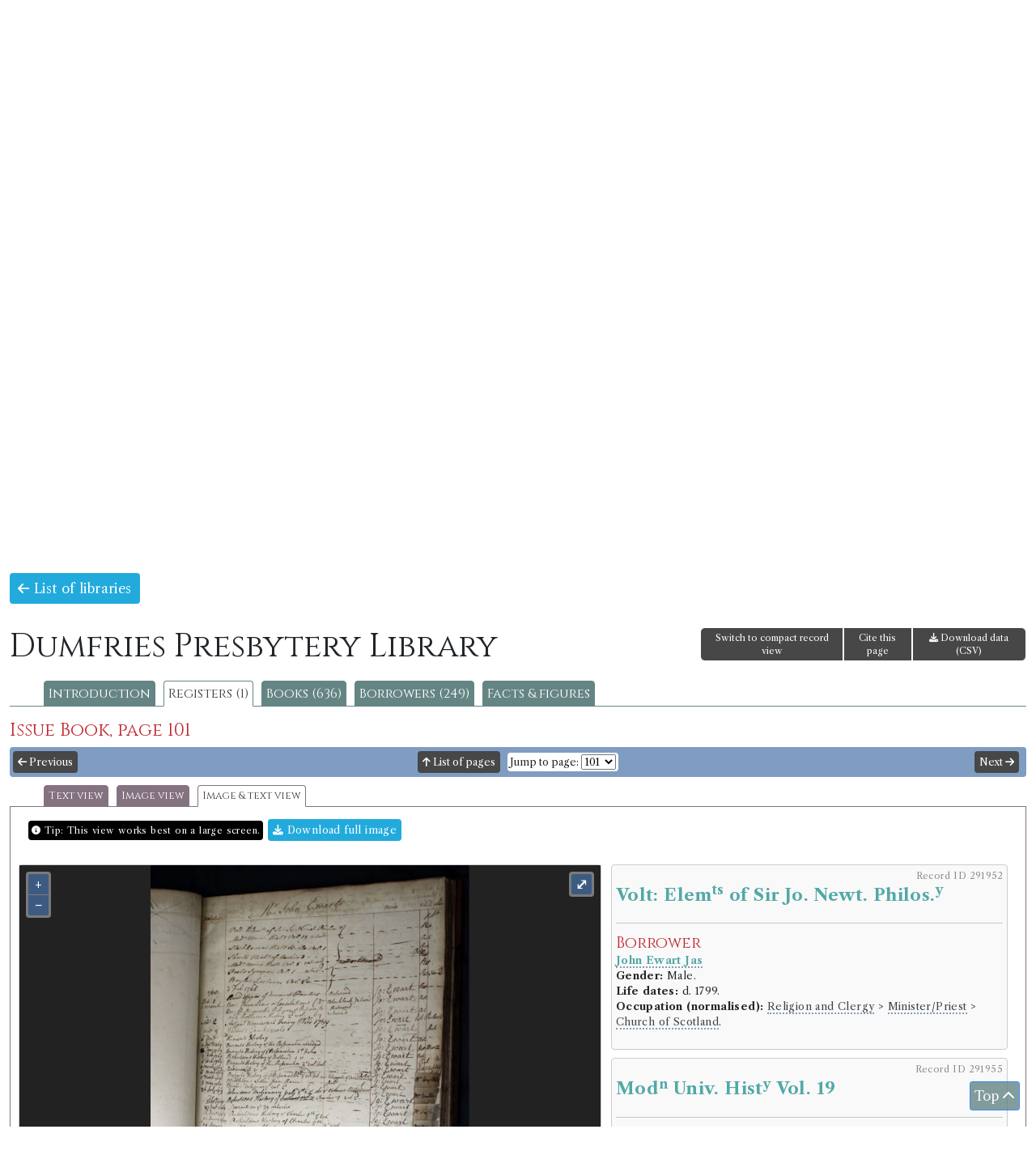

--- FILE ---
content_type: text/html; charset=UTF-8
request_url: https://borrowing.stir.ac.uk/library/dumfries-presbytery/registers/237/58488/image-and-text/
body_size: 25498
content:
<!doctype html>
<html>
<head>
<!-- Google tag (gtag.js) -->
<script async src="https://www.googletagmanager.com/gtag/js?id=G-Z0SVJYYH47"></script>
<script>
  window.dataLayer = window.dataLayer || [];
  function gtag(){dataLayer.push(arguments);}
  gtag('js', new Date());

  gtag('config', 'G-Z0SVJYYH47');
</script>
	<title>Books and Borrowing 1750-1830</title>
		<meta charset="utf-8" />
	<meta http-equiv="content-type" content="text/html; charset=utf-8" />
	<meta name="viewport" content="width=device-width, initial-scale=1, shrink-to-fit=no">
	<script type="text/javascript">
/* <![CDATA[ */
window.JetpackScriptData = {"site":{"icon":"","title":"Books and Borrowing 1750-1830","host":"unknown","is_wpcom_platform":false}};
/* ]]> */
</script>
<meta name='robots' content='max-image-preview:large' />
	<style>img:is([sizes="auto" i], [sizes^="auto," i]) { contain-intrinsic-size: 3000px 1500px }</style>
	<link rel='dns-prefetch' href='//fonts.googleapis.com' />
<link rel='preconnect' href='//i0.wp.com' />
<link rel='preconnect' href='//c0.wp.com' />
<link rel='stylesheet' id='wp-block-library-css' href='https://c0.wp.com/c/6.8.3/wp-includes/css/dist/block-library/style.min.css' type='text/css' media='all' />
<style id='classic-theme-styles-inline-css' type='text/css'>
/*! This file is auto-generated */
.wp-block-button__link{color:#fff;background-color:#32373c;border-radius:9999px;box-shadow:none;text-decoration:none;padding:calc(.667em + 2px) calc(1.333em + 2px);font-size:1.125em}.wp-block-file__button{background:#32373c;color:#fff;text-decoration:none}
</style>
<link rel='stylesheet' id='mediaelement-css' href='https://c0.wp.com/c/6.8.3/wp-includes/js/mediaelement/mediaelementplayer-legacy.min.css' type='text/css' media='all' />
<link rel='stylesheet' id='wp-mediaelement-css' href='https://c0.wp.com/c/6.8.3/wp-includes/js/mediaelement/wp-mediaelement.min.css' type='text/css' media='all' />
<style id='jetpack-sharing-buttons-style-inline-css' type='text/css'>
.jetpack-sharing-buttons__services-list{display:flex;flex-direction:row;flex-wrap:wrap;gap:0;list-style-type:none;margin:5px;padding:0}.jetpack-sharing-buttons__services-list.has-small-icon-size{font-size:12px}.jetpack-sharing-buttons__services-list.has-normal-icon-size{font-size:16px}.jetpack-sharing-buttons__services-list.has-large-icon-size{font-size:24px}.jetpack-sharing-buttons__services-list.has-huge-icon-size{font-size:36px}@media print{.jetpack-sharing-buttons__services-list{display:none!important}}.editor-styles-wrapper .wp-block-jetpack-sharing-buttons{gap:0;padding-inline-start:0}ul.jetpack-sharing-buttons__services-list.has-background{padding:1.25em 2.375em}
</style>
<style id='global-styles-inline-css' type='text/css'>
:root{--wp--preset--aspect-ratio--square: 1;--wp--preset--aspect-ratio--4-3: 4/3;--wp--preset--aspect-ratio--3-4: 3/4;--wp--preset--aspect-ratio--3-2: 3/2;--wp--preset--aspect-ratio--2-3: 2/3;--wp--preset--aspect-ratio--16-9: 16/9;--wp--preset--aspect-ratio--9-16: 9/16;--wp--preset--color--black: #000000;--wp--preset--color--cyan-bluish-gray: #abb8c3;--wp--preset--color--white: #ffffff;--wp--preset--color--pale-pink: #f78da7;--wp--preset--color--vivid-red: #cf2e2e;--wp--preset--color--luminous-vivid-orange: #ff6900;--wp--preset--color--luminous-vivid-amber: #fcb900;--wp--preset--color--light-green-cyan: #7bdcb5;--wp--preset--color--vivid-green-cyan: #00d084;--wp--preset--color--pale-cyan-blue: #8ed1fc;--wp--preset--color--vivid-cyan-blue: #0693e3;--wp--preset--color--vivid-purple: #9b51e0;--wp--preset--gradient--vivid-cyan-blue-to-vivid-purple: linear-gradient(135deg,rgba(6,147,227,1) 0%,rgb(155,81,224) 100%);--wp--preset--gradient--light-green-cyan-to-vivid-green-cyan: linear-gradient(135deg,rgb(122,220,180) 0%,rgb(0,208,130) 100%);--wp--preset--gradient--luminous-vivid-amber-to-luminous-vivid-orange: linear-gradient(135deg,rgba(252,185,0,1) 0%,rgba(255,105,0,1) 100%);--wp--preset--gradient--luminous-vivid-orange-to-vivid-red: linear-gradient(135deg,rgba(255,105,0,1) 0%,rgb(207,46,46) 100%);--wp--preset--gradient--very-light-gray-to-cyan-bluish-gray: linear-gradient(135deg,rgb(238,238,238) 0%,rgb(169,184,195) 100%);--wp--preset--gradient--cool-to-warm-spectrum: linear-gradient(135deg,rgb(74,234,220) 0%,rgb(151,120,209) 20%,rgb(207,42,186) 40%,rgb(238,44,130) 60%,rgb(251,105,98) 80%,rgb(254,248,76) 100%);--wp--preset--gradient--blush-light-purple: linear-gradient(135deg,rgb(255,206,236) 0%,rgb(152,150,240) 100%);--wp--preset--gradient--blush-bordeaux: linear-gradient(135deg,rgb(254,205,165) 0%,rgb(254,45,45) 50%,rgb(107,0,62) 100%);--wp--preset--gradient--luminous-dusk: linear-gradient(135deg,rgb(255,203,112) 0%,rgb(199,81,192) 50%,rgb(65,88,208) 100%);--wp--preset--gradient--pale-ocean: linear-gradient(135deg,rgb(255,245,203) 0%,rgb(182,227,212) 50%,rgb(51,167,181) 100%);--wp--preset--gradient--electric-grass: linear-gradient(135deg,rgb(202,248,128) 0%,rgb(113,206,126) 100%);--wp--preset--gradient--midnight: linear-gradient(135deg,rgb(2,3,129) 0%,rgb(40,116,252) 100%);--wp--preset--font-size--small: 13px;--wp--preset--font-size--medium: 20px;--wp--preset--font-size--large: 36px;--wp--preset--font-size--x-large: 42px;--wp--preset--spacing--20: 0.44rem;--wp--preset--spacing--30: 0.67rem;--wp--preset--spacing--40: 1rem;--wp--preset--spacing--50: 1.5rem;--wp--preset--spacing--60: 2.25rem;--wp--preset--spacing--70: 3.38rem;--wp--preset--spacing--80: 5.06rem;--wp--preset--shadow--natural: 6px 6px 9px rgba(0, 0, 0, 0.2);--wp--preset--shadow--deep: 12px 12px 50px rgba(0, 0, 0, 0.4);--wp--preset--shadow--sharp: 6px 6px 0px rgba(0, 0, 0, 0.2);--wp--preset--shadow--outlined: 6px 6px 0px -3px rgba(255, 255, 255, 1), 6px 6px rgba(0, 0, 0, 1);--wp--preset--shadow--crisp: 6px 6px 0px rgba(0, 0, 0, 1);}:where(.is-layout-flex){gap: 0.5em;}:where(.is-layout-grid){gap: 0.5em;}body .is-layout-flex{display: flex;}.is-layout-flex{flex-wrap: wrap;align-items: center;}.is-layout-flex > :is(*, div){margin: 0;}body .is-layout-grid{display: grid;}.is-layout-grid > :is(*, div){margin: 0;}:where(.wp-block-columns.is-layout-flex){gap: 2em;}:where(.wp-block-columns.is-layout-grid){gap: 2em;}:where(.wp-block-post-template.is-layout-flex){gap: 1.25em;}:where(.wp-block-post-template.is-layout-grid){gap: 1.25em;}.has-black-color{color: var(--wp--preset--color--black) !important;}.has-cyan-bluish-gray-color{color: var(--wp--preset--color--cyan-bluish-gray) !important;}.has-white-color{color: var(--wp--preset--color--white) !important;}.has-pale-pink-color{color: var(--wp--preset--color--pale-pink) !important;}.has-vivid-red-color{color: var(--wp--preset--color--vivid-red) !important;}.has-luminous-vivid-orange-color{color: var(--wp--preset--color--luminous-vivid-orange) !important;}.has-luminous-vivid-amber-color{color: var(--wp--preset--color--luminous-vivid-amber) !important;}.has-light-green-cyan-color{color: var(--wp--preset--color--light-green-cyan) !important;}.has-vivid-green-cyan-color{color: var(--wp--preset--color--vivid-green-cyan) !important;}.has-pale-cyan-blue-color{color: var(--wp--preset--color--pale-cyan-blue) !important;}.has-vivid-cyan-blue-color{color: var(--wp--preset--color--vivid-cyan-blue) !important;}.has-vivid-purple-color{color: var(--wp--preset--color--vivid-purple) !important;}.has-black-background-color{background-color: var(--wp--preset--color--black) !important;}.has-cyan-bluish-gray-background-color{background-color: var(--wp--preset--color--cyan-bluish-gray) !important;}.has-white-background-color{background-color: var(--wp--preset--color--white) !important;}.has-pale-pink-background-color{background-color: var(--wp--preset--color--pale-pink) !important;}.has-vivid-red-background-color{background-color: var(--wp--preset--color--vivid-red) !important;}.has-luminous-vivid-orange-background-color{background-color: var(--wp--preset--color--luminous-vivid-orange) !important;}.has-luminous-vivid-amber-background-color{background-color: var(--wp--preset--color--luminous-vivid-amber) !important;}.has-light-green-cyan-background-color{background-color: var(--wp--preset--color--light-green-cyan) !important;}.has-vivid-green-cyan-background-color{background-color: var(--wp--preset--color--vivid-green-cyan) !important;}.has-pale-cyan-blue-background-color{background-color: var(--wp--preset--color--pale-cyan-blue) !important;}.has-vivid-cyan-blue-background-color{background-color: var(--wp--preset--color--vivid-cyan-blue) !important;}.has-vivid-purple-background-color{background-color: var(--wp--preset--color--vivid-purple) !important;}.has-black-border-color{border-color: var(--wp--preset--color--black) !important;}.has-cyan-bluish-gray-border-color{border-color: var(--wp--preset--color--cyan-bluish-gray) !important;}.has-white-border-color{border-color: var(--wp--preset--color--white) !important;}.has-pale-pink-border-color{border-color: var(--wp--preset--color--pale-pink) !important;}.has-vivid-red-border-color{border-color: var(--wp--preset--color--vivid-red) !important;}.has-luminous-vivid-orange-border-color{border-color: var(--wp--preset--color--luminous-vivid-orange) !important;}.has-luminous-vivid-amber-border-color{border-color: var(--wp--preset--color--luminous-vivid-amber) !important;}.has-light-green-cyan-border-color{border-color: var(--wp--preset--color--light-green-cyan) !important;}.has-vivid-green-cyan-border-color{border-color: var(--wp--preset--color--vivid-green-cyan) !important;}.has-pale-cyan-blue-border-color{border-color: var(--wp--preset--color--pale-cyan-blue) !important;}.has-vivid-cyan-blue-border-color{border-color: var(--wp--preset--color--vivid-cyan-blue) !important;}.has-vivid-purple-border-color{border-color: var(--wp--preset--color--vivid-purple) !important;}.has-vivid-cyan-blue-to-vivid-purple-gradient-background{background: var(--wp--preset--gradient--vivid-cyan-blue-to-vivid-purple) !important;}.has-light-green-cyan-to-vivid-green-cyan-gradient-background{background: var(--wp--preset--gradient--light-green-cyan-to-vivid-green-cyan) !important;}.has-luminous-vivid-amber-to-luminous-vivid-orange-gradient-background{background: var(--wp--preset--gradient--luminous-vivid-amber-to-luminous-vivid-orange) !important;}.has-luminous-vivid-orange-to-vivid-red-gradient-background{background: var(--wp--preset--gradient--luminous-vivid-orange-to-vivid-red) !important;}.has-very-light-gray-to-cyan-bluish-gray-gradient-background{background: var(--wp--preset--gradient--very-light-gray-to-cyan-bluish-gray) !important;}.has-cool-to-warm-spectrum-gradient-background{background: var(--wp--preset--gradient--cool-to-warm-spectrum) !important;}.has-blush-light-purple-gradient-background{background: var(--wp--preset--gradient--blush-light-purple) !important;}.has-blush-bordeaux-gradient-background{background: var(--wp--preset--gradient--blush-bordeaux) !important;}.has-luminous-dusk-gradient-background{background: var(--wp--preset--gradient--luminous-dusk) !important;}.has-pale-ocean-gradient-background{background: var(--wp--preset--gradient--pale-ocean) !important;}.has-electric-grass-gradient-background{background: var(--wp--preset--gradient--electric-grass) !important;}.has-midnight-gradient-background{background: var(--wp--preset--gradient--midnight) !important;}.has-small-font-size{font-size: var(--wp--preset--font-size--small) !important;}.has-medium-font-size{font-size: var(--wp--preset--font-size--medium) !important;}.has-large-font-size{font-size: var(--wp--preset--font-size--large) !important;}.has-x-large-font-size{font-size: var(--wp--preset--font-size--x-large) !important;}
:where(.wp-block-post-template.is-layout-flex){gap: 1.25em;}:where(.wp-block-post-template.is-layout-grid){gap: 1.25em;}
:where(.wp-block-columns.is-layout-flex){gap: 2em;}:where(.wp-block-columns.is-layout-grid){gap: 2em;}
:root :where(.wp-block-pullquote){font-size: 1.5em;line-height: 1.6;}
</style>
<link rel='stylesheet' id='bandb-bootcss-css' href='https://borrowing.stir.ac.uk/wp-content/themes/bandb/css/bootstrap.css' type='text/css' media='all' />
<link rel='stylesheet' id='bandb-fonts-css' href='https://fonts.googleapis.com/css2?family=Cinzel&#038;family=Libre+Caslon+Text:ital,wght@0,400;0,700;1,400&#038;display=swap' type='text/css' media='all' />
<link rel='stylesheet' id='bandb-ui-css' href='https://borrowing.stir.ac.uk/wp-content/themes/bandb/css/jquery-ui.css' type='text/css' media='all' />
<link rel='stylesheet' id='bandb-theme-css' href='https://borrowing.stir.ac.uk/wp-content/themes/bandb/css/jquery-ui.theme.css' type='text/css' media='all' />
<link rel='stylesheet' id='bandb-fa-css' href='https://borrowing.stir.ac.uk/wp-content/themes/bandb/fontawesome/css/all.css' type='text/css' media='all' />
<link rel='stylesheet' id='bandb-leaflet-css' href='https://borrowing.stir.ac.uk/wp-content/themes/bandb/css/leaflet.css' type='text/css' media='all' />
<link rel='stylesheet' id='bandb-leaflet-fullscreen-css' href='https://borrowing.stir.ac.uk/wp-content/themes/bandb/css/Control.FullScreen.css' type='text/css' media='all' />
<link rel='stylesheet' id='bandb-leaflet-slidemenu-css' href='https://borrowing.stir.ac.uk/wp-content/themes/bandb/css/L.Control.SlideMenu.css' type='text/css' media='all' />
<link rel='stylesheet' id='bandb-leaflet-modal-css' href='https://borrowing.stir.ac.uk/wp-content/themes/bandb/css/leaflet.modal.min.css' type='text/css' media='all' />
<link rel='stylesheet' id='bandb-ol-css' href='https://borrowing.stir.ac.uk/wp-content/themes/bandb/css/ol.css' type='text/css' media='all' />
<link rel='stylesheet' id='bandb-main-css' href='https://borrowing.stir.ac.uk/wp-content/themes/bandb/css/bandb.css?20250916' type='text/css' media='all' />
<style id='akismet-widget-style-inline-css' type='text/css'>

			.a-stats {
				--akismet-color-mid-green: #357b49;
				--akismet-color-white: #fff;
				--akismet-color-light-grey: #f6f7f7;

				max-width: 350px;
				width: auto;
			}

			.a-stats * {
				all: unset;
				box-sizing: border-box;
			}

			.a-stats strong {
				font-weight: 600;
			}

			.a-stats a.a-stats__link,
			.a-stats a.a-stats__link:visited,
			.a-stats a.a-stats__link:active {
				background: var(--akismet-color-mid-green);
				border: none;
				box-shadow: none;
				border-radius: 8px;
				color: var(--akismet-color-white);
				cursor: pointer;
				display: block;
				font-family: -apple-system, BlinkMacSystemFont, 'Segoe UI', 'Roboto', 'Oxygen-Sans', 'Ubuntu', 'Cantarell', 'Helvetica Neue', sans-serif;
				font-weight: 500;
				padding: 12px;
				text-align: center;
				text-decoration: none;
				transition: all 0.2s ease;
			}

			/* Extra specificity to deal with TwentyTwentyOne focus style */
			.widget .a-stats a.a-stats__link:focus {
				background: var(--akismet-color-mid-green);
				color: var(--akismet-color-white);
				text-decoration: none;
			}

			.a-stats a.a-stats__link:hover {
				filter: brightness(110%);
				box-shadow: 0 4px 12px rgba(0, 0, 0, 0.06), 0 0 2px rgba(0, 0, 0, 0.16);
			}

			.a-stats .count {
				color: var(--akismet-color-white);
				display: block;
				font-size: 1.5em;
				line-height: 1.4;
				padding: 0 13px;
				white-space: nowrap;
			}
		
</style>
<script type="text/javascript" src="https://borrowing.stir.ac.uk/wp-content/themes/bandb/js/jquery-3.7.1.min.js" id="bandb-jquery-js"></script>
<script type="text/javascript" src="https://borrowing.stir.ac.uk/wp-content/themes/bandb/js/bootstrap.bundle.js" id="bandb-bootstrap-js"></script>
<script type="text/javascript" src="https://borrowing.stir.ac.uk/wp-content/themes/bandb/js/jquery-ui.min.js" id="bandb-jquery-ui-js"></script>
<script type="text/javascript" src="https://borrowing.stir.ac.uk/wp-content/themes/bandb/js/jquery.ui-touch-punch.js" id="bandb-jquery-ui-touch-punch-js"></script>
<script type="text/javascript" src="https://borrowing.stir.ac.uk/wp-content/themes/bandb/js/leaflet.js" id="bandb-leaflet-js"></script>
<script type="text/javascript" src="https://borrowing.stir.ac.uk/wp-content/themes/bandb/js/Control.FullScreen.js" id="bandb-leaflet-fullscreen-js"></script>
<script type="text/javascript" src="https://borrowing.stir.ac.uk/wp-content/themes/bandb/js/L.Control.SlideMenu.js" id="bandb-leaflet-slidemenu-js"></script>
<script type="text/javascript" src="https://borrowing.stir.ac.uk/wp-content/themes/bandb/js/L.Modal.min.js" id="bandb-leaflet-modal-js"></script>
<script type="text/javascript" src="https://borrowing.stir.ac.uk/wp-content/themes/bandb/js/highcharts/highcharts.js" id="bandb-highcharts-js"></script>
<script type="text/javascript" src="https://borrowing.stir.ac.uk/wp-content/themes/bandb/js/highcharts/modules/treemap.js" id="bandb-highcharts-treemap-js"></script>
<script type="text/javascript" src="https://borrowing.stir.ac.uk/wp-content/themes/bandb/js/highcharts/modules/exporting.js" id="bandb-highcharts-exporting-js"></script>
<script type="text/javascript" src="https://borrowing.stir.ac.uk/wp-content/themes/bandb/js/highcharts/modules/export-data.js" id="bandb-highcharts-export-data-js"></script>
<script type="text/javascript" src="https://borrowing.stir.ac.uk/wp-content/themes/bandb/js/highcharts/modules/accessibility.js" id="bandb-highcharts-accessibility-js"></script>
<script type="text/javascript" src="https://borrowing.stir.ac.uk/wp-content/themes/bandb/js/ol.js" id="bandb-ol-js"></script>
<script type="text/javascript" src="https://borrowing.stir.ac.uk/wp-content/themes/bandb/js/mark.min.js" id="bandb-mark-js"></script>
<script type="text/javascript" src="https://borrowing.stir.ac.uk/wp-content/themes/bandb/js/bandb.js?20250916" id="bandb-js-js"></script>
<script type="text/javascript" src="https://borrowing.stir.ac.uk/wp-content/themes/bandb/js/bandb-cookie.js?20231221" id="bandb-cookie-js-js"></script>
<link rel="https://api.w.org/" href="https://borrowing.stir.ac.uk/wp-json/" /><link rel="EditURI" type="application/rsd+xml" title="RSD" href="https://borrowing.stir.ac.uk/xmlrpc.php?rsd" />
<meta name="generator" content="WordPress 6.8.3" />
	<style>img#wpstats{display:none}</style>
			
<link rel="apple-touch-icon" sizes="180x180" href="/apple-touch-icon.png">
<link rel="icon" type="image/png" sizes="32x32" href="/favicon-32x32.png">
<link rel="icon" type="image/png" sizes="16x16" href="/favicon-16x16.png">
<link rel="manifest" href="/site.webmanifest">
</head>
 <body><div class="container-fluid" id="header">
  <div class="row" id="forQuickSearch">
  <div class="col-md-8"></div>
 <div class="col-md-4 alignRight">
<form id="qsearchFormHeader"><input type="hidden" name="qsVerLink" id="qsVerLink" value="" /><div class="input-group mb-3"><input type="text" placeholder="Quick search" class="form-control" id="qsearchHeader"><button class="btn btn-primary qsSubmit" type="submit"><i class="fas fa-search"></i></button></div></form>
 </div>
 </div>
 <div class="row">
  <div class="col-md-12">
  <h1 id="site-title"><a href="https://borrowing.stir.ac.uk/" rel="home">Books and Borrowing 1750-1830</a></h1>
  <p id="site-description">An Analysis of Scottish Borrowers' Registers</p>
  </div>
  </div>
</div>
  <div id="navRow">
	
    <div class="col-md-12 siteNav navbar-expand-md">
	<button class="navbar-toggler" type="button" data-bs-toggle="collapse" data-bs-target="#collapsibleNavbar">
    <i class="fas fa-bars"></i> Menu
  </button>
<div id="collapsibleNavbar" class="collapse navbar-collapse justify-content-center"><ul id="menu-site-menu" class="navbar-nav" itemscope itemtype="http://www.schema.org/SiteNavigationElement"><li  id="menu-item-43" class="menu-item menu-item-type-post_type menu-item-object-page menu-item-home menu-item-43 nav-item"><a itemprop="url" href="https://borrowing.stir.ac.uk/" class="nav-link"><span itemprop="name">Home</span></a></li>
<li  id="menu-item-7938" class="menu-item menu-item-type-post_type menu-item-object-page menu-item-has-children dropdown menu-item-7938 nav-item"><a href="#" data-bs-toggle="dropdown" aria-haspopup="true" aria-expanded="false" class="dropdown-toggle nav-link" id="menu-item-dropdown-7938"><span itemprop="name">Browse</span></a>
<ul class="dropdown-menu" aria-labelledby="menu-item-dropdown-7938">
	<li  id="menu-item-7941" class="menu-item menu-item-type-custom menu-item-object-custom menu-item-7941 nav-item"><a itemprop="url" href="/libraries" class="dropdown-item"><span itemprop="name">Libraries</span></a></li>
	<li  id="menu-item-7944" class="menu-item menu-item-type-custom menu-item-object-custom menu-item-7944 nav-item"><a itemprop="url" href="/books" class="dropdown-item"><span itemprop="name">Book editions</span></a></li>
	<li  id="menu-item-7947" class="menu-item menu-item-type-custom menu-item-object-custom menu-item-7947 nav-item"><a itemprop="url" href="/borrowers" class="dropdown-item"><span itemprop="name">Borrowers</span></a></li>
</ul>
</li>
<li  id="menu-item-7950" class="menu-item menu-item-type-custom menu-item-object-custom menu-item-7950 nav-item"><a itemprop="url" href="/search" class="nav-link"><span itemprop="name">Advanced search</span></a></li>
<li  id="menu-item-5434" class="menu-item menu-item-type-custom menu-item-object-custom menu-item-5434 nav-item"><a itemprop="url" href="/chambers-library-map" class="nav-link"><span itemprop="name">Chambers&#8217; Library Map</span></a></li>
<li  id="menu-item-6626" class="menu-item menu-item-type-post_type menu-item-object-page menu-item-6626 nav-item"><a itemprop="url" href="https://borrowing.stir.ac.uk/online-exhibition/" class="nav-link"><span itemprop="name">Online Exhibition</span></a></li>
<li  id="menu-item-7959" class="menu-item menu-item-type-custom menu-item-object-custom menu-item-7959 nav-item"><a itemprop="url" href="/facts" class="nav-link"><span itemprop="name">Facts &#038; figures</span></a></li>
<li  id="menu-item-5419" class="menu-item menu-item-type-post_type menu-item-object-page menu-item-has-children dropdown menu-item-5419 nav-item"><a href="#" data-bs-toggle="dropdown" aria-haspopup="true" aria-expanded="false" class="dropdown-toggle nav-link" id="menu-item-dropdown-5419"><span itemprop="name">About</span></a>
<ul class="dropdown-menu" aria-labelledby="menu-item-dropdown-5419">
	<li  id="menu-item-7992" class="menu-item menu-item-type-post_type menu-item-object-page menu-item-7992 nav-item"><a itemprop="url" href="https://borrowing.stir.ac.uk/about-the-database/" class="dropdown-item"><span itemprop="name">About the Database</span></a></li>
	<li  id="menu-item-7989" class="menu-item menu-item-type-post_type menu-item-object-page menu-item-7989 nav-item"><a itemprop="url" href="https://borrowing.stir.ac.uk/faqs/" class="dropdown-item"><span itemprop="name">FAQs</span></a></li>
	<li  id="menu-item-40" class="menu-item menu-item-type-post_type menu-item-object-page current_page_parent menu-item-40 nav-item"><a itemprop="url" href="https://borrowing.stir.ac.uk/project-news/" class="dropdown-item"><span itemprop="name">News</span></a></li>
	<li  id="menu-item-5870" class="menu-item menu-item-type-post_type menu-item-object-page menu-item-5870 nav-item"><a itemprop="url" href="https://borrowing.stir.ac.uk/events/past-events/" class="dropdown-item"><span itemprop="name">Past Events</span></a></li>
	<li  id="menu-item-142" class="menu-item menu-item-type-post_type menu-item-object-page menu-item-142 nav-item"><a itemprop="url" href="https://borrowing.stir.ac.uk/contacts/" class="dropdown-item"><span itemprop="name">Contacts</span></a></li>
	<li  id="menu-item-148" class="menu-item menu-item-type-post_type menu-item-object-page menu-item-148 nav-item"><a itemprop="url" href="https://borrowing.stir.ac.uk/partners/" class="dropdown-item"><span itemprop="name">Partners</span></a></li>
	<li  id="menu-item-145" class="menu-item menu-item-type-post_type menu-item-object-page menu-item-145 nav-item"><a itemprop="url" href="https://borrowing.stir.ac.uk/people/" class="dropdown-item"><span itemprop="name">People</span></a></li>
	<li  id="menu-item-3288" class="menu-item menu-item-type-post_type menu-item-object-page menu-item-3288 nav-item"><a itemprop="url" href="https://borrowing.stir.ac.uk/publications/" class="dropdown-item"><span itemprop="name">Publications</span></a></li>
	<li  id="menu-item-136" class="menu-item menu-item-type-post_type menu-item-object-page menu-item-136 nav-item"><a itemprop="url" href="https://borrowing.stir.ac.uk/documents/" class="dropdown-item"><span itemprop="name">Documents</span></a></li>
	<li  id="menu-item-139" class="menu-item menu-item-type-post_type menu-item-object-page menu-item-139 nav-item"><a itemprop="url" href="https://borrowing.stir.ac.uk/further-reading/" class="dropdown-item"><span itemprop="name">Further Reading</span></a></li>
</ul>
</li>
</ul></div></div>
</div>  
			<div id="headimg" class="header-image">
			<img src="https://borrowing.stir.ac.uk/wp-content/uploads/2020/06/bb-banner-02.jpg" alt="Books and Borrowing 1750-1830">
			</div>

		  
<div class="container-fluid" id="wrapper">
  <div class="row"><div class="col-md-12 mx-auto"><p><a href="/libraries" class="bbButton"><i class="fas fa-arrow-left"></i> List of libraries</a></p><div class="row"><div class="col-sm-8"><h1 class="page-title">Dumfries Presbytery Library</h1></div><div class="col-sm-4 alignRight"><div class="btn-group"><a href="#" class="btn btn-primary bbToolbar" id="recordViewToggle">Switch to full record view</a><a href="#" class="openCite  btn btn-primary bbToolbar" data-bs-toggle="modal" data-bs-target="#infoBox">Cite this page</a><a href="https://borrowing.stir.ac.uk/api/v2/1/csv/page%2F58488" class="btn btn-primary bbToolbar"><i class="fa fa-download"></i> Download data (CSV)</a></div></div></div><div class="noDisplay"><span id="libSlug">dumfries-presbytery</span></div><ul id="libTabs"><li><a href="/library/dumfries-presbytery" class="libTab">Introduction</a></li><li><a href="/library/dumfries-presbytery/registers" class="libTab	libTabActive">Registers (1)</a></li><li><a href="/library/dumfries-presbytery/books/title" class="libTab">Books (636)</a></li><li><a href="/library/dumfries-presbytery/borrowers" class="libTab">Borrowers  (249)</a></li><li><a href="/library/dumfries-presbytery/facts" class="libTab">Facts &amp; figures</a></li></ul><div class="modal fade" id="infoBox" tabindex="-1" role="dialog" aria-labelledby="infoBoxHeader" style="display: none;" aria-hidden="true"><div class="modal-dialog modal-dialog-centered" role="document"><div class="modal-content"><div class="modal-header"><h5 class="modal-title" id="infoBoxHeader">Cite this page</h5><button type="button" class="btn-close" data-bs-dismiss="modal" aria-label="Close"></button></div><div class="modal-body" id="infoBoxContent"><h3>APA Style:</h3><p>Dumfries Presbytery Library: Register Issue Book, page 101 (image and text view). 2026. In <i>Books and Borrowing: An Analysis of Scottish Borrowers’ Registers, 1750-1830, data version 1.0</i>. University of Stirling. Retrieved 21 January 2026, from <a href="https://borrowing.stir.ac.uk/library/version-1.0/dumfries-presbytery/registers/237/58488/image-and-text">https://borrowing.stir.ac.uk/library/version-1.0/dumfries-presbytery/registers/237/58488/image-and-text</a></p><hr /><h3>MLA Style:</h3><p>&quot;Dumfries Presbytery Library: Register Issue Book, page 101 (image and text view).&quot; <i>Books and Borrowing: An Analysis of Scottish Borrowers’ Registers, 1750-1830, data version 1.0</i>, University of Stirling, 2026. Web. 21 January 2026. <a href="https://borrowing.stir.ac.uk/library/version-1.0/dumfries-presbytery/registers/237/58488/image-and-text">https://borrowing.stir.ac.uk/library/version-1.0/dumfries-presbytery/registers/237/58488/image-and-text</a></p><hr /><h3>Chicago Style</h3><p><i>Books and Borrowing: An Analysis of Scottish Borrowers’ Registers, 1750-1830, data version 1.0</i>, s.v., &quot;Dumfries Presbytery Library: Register Issue Book, page 101 (image and text view),&quot; accessed 21 January 2026, <a href="https://borrowing.stir.ac.uk/library/version-1.0/dumfries-presbytery/registers/237/58488/image-and-text">https://borrowing.stir.ac.uk/library/version-1.0/dumfries-presbytery/registers/237/58488/image-and-text</a></p><hr /><p>If your style guide prefers a single bibliography entry for this resource, we recommend:</p><p><i>Books and Borrowing: An Analysis of Scottish Borrowers’ Registers, 1750-1830, data version 1.0</i>. 2026. University of Stirling. <a href="https://borrowing.stir.ac.uk">https://borrowing.stir.ac.uk</a></p></div></div></div></div><div class="noDisplay"><span id="rid">237</span></div><h3>Issue Book, page 101</h3><div class="row navBar"><div id="verLink" class="noDisplay"></div><div class="col-2 px-1"><a href="/library/dumfries-presbytery/registers/237/58485/image-and-text" class="bbButton bbButtonSmall"><i class="fas fa-arrow-left"></i> Previous</a></div><div class="col-8 alignCenter"><a href="/library/dumfries-presbytery/registers/237" class="bbButton bbButtonSmall"><i class="fas fa-arrow-up"></i> List of pages</a> <span class="jumpToSpan"><label for="jumpTo-1">Jump to page:</label> <select class="jumpTo" id="jumpTo-1" name="jumpTo-1"><option value="58197">2</option><option value="58200">3</option><option value="58203">4</option><option value="58206">5</option><option value="58209">6</option><option value="58212">7</option><option value="58215">8</option><option value="58218">9</option><option value="58221">10</option><option value="58224">11</option><option value="58227">12</option><option value="58230">13</option><option value="58233">14</option><option value="58236">15</option><option value="58239">16</option><option value="58242">17</option><option value="58245">18</option><option value="58248">19</option><option value="58251">20</option><option value="58254">21</option><option value="58257">22</option><option value="58260">23</option><option value="58263">24</option><option value="58266">25</option><option value="58269">26</option><option value="58272">27</option><option value="58275">28</option><option value="58278">29</option><option value="58281">30</option><option value="58284">31</option><option value="58287">32</option><option value="58290">33</option><option value="58293">34</option><option value="58296">35</option><option value="58299">36</option><option value="58302">37</option><option value="147040">38</option><option value="147043">39</option><option value="58305">40</option><option value="58308">41</option><option value="58311">42</option><option value="58314">43</option><option value="58317">44</option><option value="58320">45</option><option value="58323">46</option><option value="58326">47</option><option value="58329">48</option><option value="58332">49</option><option value="58335">50</option><option value="58338">51</option><option value="58341">52</option><option value="58344">53</option><option value="58347">54</option><option value="58350">55</option><option value="58353">56</option><option value="58356">57</option><option value="58359">58</option><option value="58362">59</option><option value="58365">60</option><option value="58368">61</option><option value="58371">62</option><option value="58374">63</option><option value="58377">64</option><option value="58380">65</option><option value="58383">66</option><option value="58386">67</option><option value="58389">68</option><option value="58392">69</option><option value="58395">70</option><option value="58398">71</option><option value="58401">72</option><option value="58404">73</option><option value="58407">74</option><option value="58410">75</option><option value="58413">76</option><option value="58416">77</option><option value="58419">78</option><option value="58422">79</option><option value="58425">80</option><option value="58428">81</option><option value="58431">82</option><option value="58434">83</option><option value="58437">84</option><option value="58440">85</option><option value="58443">86</option><option value="58446">87</option><option value="58449">88</option><option value="58452">89</option><option value="58455">90</option><option value="58458">91</option><option value="58461">92</option><option value="58464">93</option><option value="58467">94</option><option value="58470">95</option><option value="58473">96</option><option value="58476">97</option><option value="58479">98</option><option value="58482">99</option><option value="58485">100</option><option selected="selected" value="58488">101</option><option value="58491">102</option><option value="58494">103</option><option value="58497">104</option><option value="58500">105</option><option value="58503">106</option><option value="58506">107</option><option value="58509">108</option><option value="58512">109</option><option value="58515">110</option><option value="58518">111</option><option value="58521">112</option><option value="58524">113</option><option value="58527">114</option><option value="58530">115</option><option value="58533">116</option><option value="58536">117</option><option value="58539">118</option><option value="58542">119</option><option value="58545">120</option><option value="58548">121</option><option value="58551">122</option><option value="58554">123</option><option value="58557">124</option><option value="58560">125</option><option value="58563">126</option><option value="58566">127</option><option value="58569">128</option><option value="58572">129</option><option value="58575">130</option><option value="58578">131</option><option value="58581">132</option><option value="58584">133</option><option value="58587">134</option><option value="58590">135</option><option value="58593">136</option><option value="58596">137</option><option value="58599">138</option><option value="58602">139</option><option value="58605">140</option><option value="58608">141</option><option value="58611">142</option><option value="58614">143</option><option value="58617">144</option><option value="58620">145</option><option value="58623">146</option><option value="58626">147</option><option value="58629">148</option><option value="58632">149</option><option value="58635">150</option><option value="58638">151</option><option value="58641">152</option><option value="58644">153</option><option value="58647">154</option><option value="58650">155</option><option value="58653">156</option><option value="58656">157</option><option value="58659">158</option><option value="58662">159</option><option value="58665">160</option><option value="58668">161</option><option value="58671">162</option><option value="58674">163</option><option value="58677">164</option><option value="58680">165</option><option value="58683">166</option><option value="58686">167</option><option value="58689">168</option><option value="58692">169</option><option value="58695">170</option><option value="58698">171</option><option value="58701">172</option><option value="58704">173</option><option value="58707">174</option><option value="58710">175</option><option value="58713">176</option><option value="58716">177</option><option value="58719">178</option><option value="58722">179</option><option value="58725">180</option><option value="58728">181</option><option value="58731">182</option><option value="58734">183</option><option value="58737">184</option><option value="58740">185</option><option value="58743">186</option><option value="58746">187</option><option value="58749">188</option><option value="58752">189</option></select></span></div><div class="col-2 px-1 alignRight"><a href="/library/dumfries-presbytery/registers/237/58491/image-and-text" class="bbButton bbButtonSmall">Next <i class="fas fa-arrow-right"></i></a></div></div><ul id="bPageTabs"><li><a href="/library/dumfries-presbytery/registers/237/58488" class="bPageTab">Text view</a></li><li><a href="/library/dumfries-presbytery/registers/237/58488/image" class="bPageTab">Image view</a></li><li><a href="/library/dumfries-presbytery/registers/237/58488/image-and-text" class="bPageTab bPageTabActive">Image &amp; text view</a></li></ul><div class="row" id="bPageContainer"><p><span class="helpText"><i class="fas fa-info-circle"></i> Tip: This view works best on a large screen.</span> <a href="/iiif/3/63%2fdumfries_099.jpg/full/max/0/color.jpg" target="_blank" class="bbButton bbButtonSmall"><i class="fas fa-download"></i> Download full image</a></p><div id="openLayersURL" class="noDisplay">/iiif/3/63%2fdumfries_099.jpg/info.json</div><div id="zoomableContainer" class="col-md-7 px-0"><div id="zoomableImageWithText"></div></div><div id="bRecords" class="col-md-5"><div class="bRecord" id="bRecord-291952"><p class="bRecordNum">Record ID 291952</p><div class="bRecordFull"><p class="bTranscription">Volt: Elem<sup>ts</sup> of Sir Jo. Newt. Philos.<sup>y</sup></p><p></p><hr /><h4>Borrower</h4><p><a href="/search/0/0/0/advanced/brids|18107" class="inRecord"><b class="bBorrower"> John Ewart Jas</b></a><br /><b>Gender:</b> Male. <br /><b>Life dates:</b> d. 1799. <br /><b>Occupation (normalised):</b> <a href='/search/0/0/0/advanced/boccs|"Religion and Clergy"' class="inRecord">Religion and Clergy</a> &gt; <a href='/search/0/0/0/advanced/boccs|"Minister¬Priest"' class="inRecord">Minister/Priest</a> &gt; <a href='/search/0/0/0/advanced/boccs|"Church of Scotland"' class="inRecord">Church of Scotland</a>. <br /></p></div><div class="bRecordCompact"><p></p><p><b>Borrower:</b> <a href="/search/0/0/0/advanced/brids|18107" class="inRecord"><b class="bBorrower"> John Ewart Jas</b></a></p><p></p></div></div><div class="bRecord" id="bRecord-291955"><p class="bRecordNum">Record ID 291955</p><div class="bRecordFull"><p class="bTranscription">Mod<sup>n</sup> Univ. Hist<sup>y</sup> Vol. 19</p><p></p><hr /><h4>Borrower</h4><p><a href="/search/0/0/0/advanced/brids|18107" class="inRecord"><b class="bBorrower"> John Ewart Jas</b></a><br /><b>Gender:</b> Male. <br /><b>Life dates:</b> d. 1799. <br /><b>Occupation (normalised):</b> <a href='/search/0/0/0/advanced/boccs|"Religion and Clergy"' class="inRecord">Religion and Clergy</a> &gt; <a href='/search/0/0/0/advanced/boccs|"Minister¬Priest"' class="inRecord">Minister/Priest</a> &gt; <a href='/search/0/0/0/advanced/boccs|"Church of Scotland"' class="inRecord">Church of Scotland</a>. <br /></p></div><div class="bRecordCompact"><p></p><p><b>Borrower:</b> <a href="/search/0/0/0/advanced/brids|18107" class="inRecord"><b class="bBorrower"> John Ewart Jas</b></a></p><p></p></div></div><div class="bRecord" id="bRecord-291958"><p class="bRecordNum">Record ID 291958</p><div class="bRecordFull"><p class="bTranscription">Stackhouse's Hist<sup>y</sup> Bible Vol. 1</p><p></p><hr /><h4>Borrower</h4><p><a href="/search/0/0/0/advanced/brids|18107" class="inRecord"><b class="bBorrower"> John Ewart Jas</b></a><br /><b>Gender:</b> Male. <br /><b>Life dates:</b> d. 1799. <br /><b>Occupation (normalised):</b> <a href='/search/0/0/0/advanced/boccs|"Religion and Clergy"' class="inRecord">Religion and Clergy</a> &gt; <a href='/search/0/0/0/advanced/boccs|"Minister¬Priest"' class="inRecord">Minister/Priest</a> &gt; <a href='/search/0/0/0/advanced/boccs|"Church of Scotland"' class="inRecord">Church of Scotland</a>. <br /></p></div><div class="bRecordCompact"><p></p><p><b>Borrower:</b> <a href="/search/0/0/0/advanced/brids|18107" class="inRecord"><b class="bBorrower"> John Ewart Jas</b></a></p><p></p></div></div><div class="bRecord" id="bRecord-291961"><p class="bRecordNum">Record ID 291961</p><div class="bRecordFull"><p class="bTranscription">Short's Hist<sup>y</sup> of Mankind</p><p></p><hr /><h4>Borrower</h4><p><a href="/search/0/0/0/advanced/brids|18107" class="inRecord"><b class="bBorrower"> John Ewart Jas</b></a><br /><b>Gender:</b> Male. <br /><b>Life dates:</b> d. 1799. <br /><b>Occupation (normalised):</b> <a href='/search/0/0/0/advanced/boccs|"Religion and Clergy"' class="inRecord">Religion and Clergy</a> &gt; <a href='/search/0/0/0/advanced/boccs|"Minister¬Priest"' class="inRecord">Minister/Priest</a> &gt; <a href='/search/0/0/0/advanced/boccs|"Church of Scotland"' class="inRecord">Church of Scotland</a>. <br /></p></div><div class="bRecordCompact"><p></p><p><b>Borrower:</b> <a href="/search/0/0/0/advanced/brids|18107" class="inRecord"><b class="bBorrower"> John Ewart Jas</b></a></p><p></p></div></div><div class="bRecord" id="bRecord-291964"><p class="bRecordNum">Record ID 291964</p><div class="bRecordFull"><p class="bTranscription">Mod<sup>n</sup> Univ. Hist<sup>y</sup> Vol. 8</p><p></p><hr /><h4>Borrower</h4><p><a href="/search/0/0/0/advanced/brids|18107" class="inRecord"><b class="bBorrower"> John Ewart Jas</b></a><br /><b>Gender:</b> Male. <br /><b>Life dates:</b> d. 1799. <br /><b>Occupation (normalised):</b> <a href='/search/0/0/0/advanced/boccs|"Religion and Clergy"' class="inRecord">Religion and Clergy</a> &gt; <a href='/search/0/0/0/advanced/boccs|"Minister¬Priest"' class="inRecord">Minister/Priest</a> &gt; <a href='/search/0/0/0/advanced/boccs|"Church of Scotland"' class="inRecord">Church of Scotland</a>. <br /></p></div><div class="bRecordCompact"><p></p><p><b>Borrower:</b> <a href="/search/0/0/0/advanced/brids|18107" class="inRecord"><b class="bBorrower"> John Ewart Jas</b></a></p><p></p></div></div><div class="bRecord" id="bRecord-291967"><p class="bRecordNum">Record ID 291967</p><div class="bRecordFull"><p class="bTranscription">Pool's Synopsis Vol. 1</p><p></p><hr /><h4>Borrower</h4><p><a href="/search/0/0/0/advanced/brids|18107" class="inRecord"><b class="bBorrower"> John Ewart Jas</b></a><br /><b>Gender:</b> Male. <br /><b>Life dates:</b> d. 1799. <br /><b>Occupation (normalised):</b> <a href='/search/0/0/0/advanced/boccs|"Religion and Clergy"' class="inRecord">Religion and Clergy</a> &gt; <a href='/search/0/0/0/advanced/boccs|"Minister¬Priest"' class="inRecord">Minister/Priest</a> &gt; <a href='/search/0/0/0/advanced/boccs|"Church of Scotland"' class="inRecord">Church of Scotland</a>. <br /></p></div><div class="bRecordCompact"><p></p><p><b>Borrower:</b> <a href="/search/0/0/0/advanced/brids|18107" class="inRecord"><b class="bBorrower"> John Ewart Jas</b></a></p><p></p></div></div><div class="bRecord" id="bRecord-291970"><p class="bRecordNum">Record ID 291970</p><div class="bRecordFull"><p class="bTranscription">Boyle's Lectures Vol. 1 </p><p></p><hr /><h4>Borrower</h4><p><a href="/search/0/0/0/advanced/brids|18107" class="inRecord"><b class="bBorrower"> John Ewart Jas</b></a><br /><b>Gender:</b> Male. <br /><b>Life dates:</b> d. 1799. <br /><b>Occupation (normalised):</b> <a href='/search/0/0/0/advanced/boccs|"Religion and Clergy"' class="inRecord">Religion and Clergy</a> &gt; <a href='/search/0/0/0/advanced/boccs|"Minister¬Priest"' class="inRecord">Minister/Priest</a> &gt; <a href='/search/0/0/0/advanced/boccs|"Church of Scotland"' class="inRecord">Church of Scotland</a>. <br /></p></div><div class="bRecordCompact"><p></p><p><b>Borrower:</b> <a href="/search/0/0/0/advanced/brids|18107" class="inRecord"><b class="bBorrower"> John Ewart Jas</b></a></p><p></p></div></div><div class="bRecord" id="bRecord-288490"><p class="bRecordNum">Record ID 288490</p><div class="bRecordFull"><p class="bTranscription">Effigies of Eminent Painters</p><p><b>Borrowed:</b> <a class="inRecord" href="/search/0/0/0/simple/bdate|1768-2-3">1768/2/3 (Wednesday)</a>. <b>Returned:</b> 1768/2/3 (Wednesday). </p><hr /><h4>Borrower</h4><p><a href="/search/0/0/0/advanced/brids|18107" class="inRecord"><b class="bBorrower"> John Ewart Jas</b></a><br /><b>Gender:</b> Male. <br /><b>Life dates:</b> d. 1799. <br /><b>Occupation (normalised):</b> <a href='/search/0/0/0/advanced/boccs|"Religion and Clergy"' class="inRecord">Religion and Clergy</a> &gt; <a href='/search/0/0/0/advanced/boccs|"Minister¬Priest"' class="inRecord">Minister/Priest</a> &gt; <a href='/search/0/0/0/advanced/boccs|"Church of Scotland"' class="inRecord">Church of Scotland</a>. <br /></p><hr /><h4>Book Holding</h4><p><a href='/search/0/0/0/advanced/aids|18856' class="inRecord"> Sebastiano Resta </a> (Male, born 1635, died 1714)<br /><b>Genre:</b> <a href='/search/0/0/0/advanced/gids|19' class="inRecord">Lives</a><br /><span class="bTitle"><a href="/search/0/0/0/advanced/bhids|45977" class="inRecord"><b>The true effigies of the most eminent painters, and other famous artists that have flourished in Europe. Curiously engraven on copper-plates. Together with an account of the time when they lived, the most remarkable passages of their lives, and most considerable works. Very useful for all such gentlemen as are lovers of art and ingenuity.</b></a></span></p><div class="bRecordEdition"><div class="row"><div class="col-md-10"><h4>Book Edition</h4></div><div class="col-md-2"><p class="bRecordNum"><b>Confidence level: </b>Very likely</p></div></div><p class="noBottomMargin"><a href='/search/0/0/0/advanced/aids|18856' class="inRecord"> Sebastiano Resta </a> (Male, born 1635, died 1714)<br /><b>Genre:</b> <a href='/search/0/0/0/advanced/gids|19' class="inRecord">Lives</a><br /><span class="bTitle"><a class="inRecord" href="/search/0/0/0/advanced/beids|23750"><b>The true effigies of the most eminent painters, and other famous artists that have flourished in Europe. Curiously engraven on copper-plates. Together with an account of the time when they lived, the most remarkable passages of their lives, and most considerable works. Very useful for all such gentlemen as are lovers of art and ingenuity.</b></a></span><br /><b>Language:</b> <a class="inRecord" href='/search/0/0/0/advanced/langs|"English"'>English</a> . <b>Published:</b> <a class="inRecord" href='/search/0/0/0/advanced/pubplaces|"London"'>London</a>. <b>Date of publication:</b> <a class="inRecord" href='/search/0/0/0/advanced/pubyears|1694'>1694</a>. <b>Format:</b> <a class="inRecord" href='/search/0/0/0/advanced/formats|"folio"'>folio</a>. <br /><b>Number of borrowings:</b> 3<br /></p><div class="row"><div class="col-md-6"><p class="estcP"><b>ESTC:</b> <a class="inRecord" href="/search/0/0/0/advanced/estcs|R6548">R6548</a></p></div><div class="col-md-6 alignRight"><p class="noBottom"><a href="https://estc.bl.uk/R6548" class="bbButton estcLink" target="_blank">ESTC record <i class="fas fa-external-link-alt"></i></a></p></div> </div><hr /><h4 style="margin-top: 20px;">Book Work</h4><p class="noBottomMargin"><a href='/search/0/0/0/advanced/aids|18856' class="inRecord"> Sebastiano Resta </a> (Male, born 1635, died 1714)<br /><b>Genre:</b> <a href='/search/0/0/0/advanced/gids|19' class="inRecord">Lives</a><br /><span class="bTitle"><a class="inRecord" href="/search/0/0/0/advanced/bwids|9204"><b>True Effigies of the Most Eminent Painters, and Other Famous Artists that have Flourished in Europe</b></a></span><br /></p></div></div><div class="bRecordCompact"><p><b>Borrowed:</b> <a class="inRecord" href="/search/0/0/0/simple/bdate|1768-2-3">1768/2/3 (Wednesday)</a>. <b>Returned:</b> 1768/2/3 (Wednesday). </p><p><b>Borrower:</b> <a href="/search/0/0/0/advanced/brids|18107" class="inRecord"><b class="bBorrower"> John Ewart Jas</b></a></p><p><b>Author:</b> <a href='/search/0/0/0/advanced/aids|18856' class="inRecord"> Sebastiano Resta </a> (Male, born 1635, died 1714), <b>Genre:</b> <a href='/search/0/0/0/advanced/gids|19' class="inRecord">Lives</a></p><p><span class="bTitle"><a class="inRecord" href="/search/0/0/0/advanced/bwids|9204"><b>True Effigies of the Most Eminent Painters, and Other Famous Artists that have Flourished in Europe</b></a></span></p></div></div><div class="bRecord" id="bRecord-288493"><p class="bRecordNum">Record ID 288493</p><div class="bRecordFull"><p class="bTranscription">Paracleses or Consolations ( D<sup>r</sup> Blacklock)</p><p><b>Borrowed:</b> <a class="inRecord" href="/search/0/0/0/simple/bdate|1768-3-1">1768/3/1 (Tuesday)</a>. <b>Returned:</b> 1768/3/1 (Tuesday). </p><hr /><h4>Borrower</h4><p><a href="/search/0/0/0/advanced/brids|18107" class="inRecord"><b class="bBorrower"> John Ewart Jas</b></a><br /><b>Gender:</b> Male. <br /><b>Life dates:</b> d. 1799. <br /><b>Occupation (normalised):</b> <a href='/search/0/0/0/advanced/boccs|"Religion and Clergy"' class="inRecord">Religion and Clergy</a> &gt; <a href='/search/0/0/0/advanced/boccs|"Minister¬Priest"' class="inRecord">Minister/Priest</a> &gt; <a href='/search/0/0/0/advanced/boccs|"Church of Scotland"' class="inRecord">Church of Scotland</a>. <br /></p><hr /><h4>Book Holding</h4><p><a href='/search/0/0/0/advanced/aids|8598' class="inRecord"> Thomas Blacklock </a> (Male, born 1721, died 1791), <a href='/search/0/0/0/advanced/aids|35' class="inRecord"> Marcus Tullius Cicero </a> (Male, born BCE106-1-3, died BCE43-12-7)<br /><b>Genre:</b> <a href='/search/0/0/0/advanced/gids|5' class="inRecord">Theology</a><br /><span class="bTitle"><a href="/search/0/0/0/advanced/bhids|48874" class="inRecord"><b>Paraclesis; or, consolations deduced from natural and revealed religion: in two dissertations. The first supposed to have been composed by Cicero; now rendered into English: the last originally written by Thomas Blacklock, D.D.</b></a></span></p><div class="bRecordEdition"><div class="row"><div class="col-md-10"><h4>Book Edition</h4></div><div class="col-md-2"><p class="bRecordNum"><b>Confidence level: </b>Certain</p></div></div><p class="noBottomMargin"><a href='/search/0/0/0/advanced/aids|8598' class="inRecord"> Thomas Blacklock </a> (Male, born 1721, died 1791), <a href='/search/0/0/0/advanced/aids|35' class="inRecord"> Marcus Tullius Cicero </a> (Male, born BCE106-1-3, died BCE43-12-7)<br /><b>Genre:</b> <a href='/search/0/0/0/advanced/gids|5' class="inRecord">Theology</a><br /><span class="bTitle"><a class="inRecord" href="/search/0/0/0/advanced/beids|17907"><b>Paraclesis; or, consolations deduced from natural and revealed religion: in two dissertations. The first supposed to have been composed by Cicero; now rendered into English: the last originally written by Thomas Blacklock, D.D.</b></a></span><br /><b>Language:</b> <a class="inRecord" href='/search/0/0/0/advanced/langs|"English"'>English</a> . <b>Published:</b> <a class="inRecord" href='/search/0/0/0/advanced/pubplaces|"Edinburgh"'>Edinburgh</a>. <b>Date of publication:</b> <a class="inRecord" href='/search/0/0/0/advanced/pubyears|1767'>1767</a>. <b>Format:</b> <a class="inRecord" href='/search/0/0/0/advanced/formats|"8vo"'>8vo</a>. <br /><b>Number of borrowings:</b> 5<br /></p><div class="row"><div class="col-md-6"><p class="estcP"><b>ESTC:</b> <a class="inRecord" href="/search/0/0/0/advanced/estcs|T138400">T138400</a></p></div><div class="col-md-6 alignRight"><p class="noBottom"><a href="https://estc.bl.uk/T138400" class="bbButton estcLink" target="_blank">ESTC record <i class="fas fa-external-link-alt"></i></a></p></div> </div><hr /><h4 style="margin-top: 20px;">Book Work</h4><p class="noBottomMargin"><a href='/search/0/0/0/advanced/aids|8598' class="inRecord"> Thomas Blacklock </a> (Male, born 1721, died 1791), <a href='/search/0/0/0/advanced/aids|35' class="inRecord"> Marcus Tullius Cicero </a> (Male, born BCE106-1-3, died BCE43-12-7)<br /><b>Genre:</b> <a href='/search/0/0/0/advanced/gids|5' class="inRecord">Theology</a><br /><span class="bTitle"><a class="inRecord" href="/search/0/0/0/advanced/bwids|3181"><b>Paraclesis; or, Consolations Deduced from Natural and Revealed Religion: in Two Dissertations</b></a></span><br /></p></div></div><div class="bRecordCompact"><p><b>Borrowed:</b> <a class="inRecord" href="/search/0/0/0/simple/bdate|1768-3-1">1768/3/1 (Tuesday)</a>. <b>Returned:</b> 1768/3/1 (Tuesday). </p><p><b>Borrower:</b> <a href="/search/0/0/0/advanced/brids|18107" class="inRecord"><b class="bBorrower"> John Ewart Jas</b></a></p><p><b>Author:</b> <a href='/search/0/0/0/advanced/aids|8598' class="inRecord"> Thomas Blacklock </a> (Male, born 1721, died 1791), <a href='/search/0/0/0/advanced/aids|35' class="inRecord"> Marcus Tullius Cicero </a> (Male, born BCE106-1-3, died BCE43-12-7), <b>Genre:</b> <a href='/search/0/0/0/advanced/gids|5' class="inRecord">Theology</a></p><p><span class="bTitle"><a class="inRecord" href="/search/0/0/0/advanced/bwids|3181"><b>Paraclesis; or, Consolations Deduced from Natural and Revealed Religion: in Two Dissertations</b></a></span></p></div></div><div class="bRecord" id="bRecord-288496"><p class="bRecordNum">Record ID 288496</p><div class="bRecordFull"><p class="bTranscription">Chillingworths Religion of Protestants</p><p><b>Borrowed:</b> <a class="inRecord" href="/search/0/0/0/simple/bdate|1768-3-1">1768/3/1 (Tuesday)</a>. <b>Returned:</b> 1768/3/1 (Tuesday). </p><hr /><h4>Borrower</h4><p><a href="/search/0/0/0/advanced/brids|18107" class="inRecord"><b class="bBorrower"> John Ewart Jas</b></a><br /><b>Gender:</b> Male. <br /><b>Life dates:</b> d. 1799. <br /><b>Occupation (normalised):</b> <a href='/search/0/0/0/advanced/boccs|"Religion and Clergy"' class="inRecord">Religion and Clergy</a> &gt; <a href='/search/0/0/0/advanced/boccs|"Minister¬Priest"' class="inRecord">Minister/Priest</a> &gt; <a href='/search/0/0/0/advanced/boccs|"Church of Scotland"' class="inRecord">Church of Scotland</a>. <br /></p><hr /><h4>Book Holding</h4><p><a href='/search/0/0/0/advanced/aids|2368' class="inRecord"> William Chillingworth </a> (Male, born 1602, died 1644)<br /><b>Genre:</b> <a href='/search/0/0/0/advanced/gids|5' class="inRecord">Theology</a><br /><span class="bTitle"><a href="/search/0/0/0/advanced/bhids|34682" class="inRecord"><b>The religion of Protestants a safe vvay to salvation. Or, An ansvver to a booke entitled Mercy and truth, or, Charity maintain'd by Catholiques, which pretends to prove the contrary. By William Chillingworth Master of Arts of the University of Oxford.</b></a></span><br /><b>Classmark:</b> 13.5.8. </p><div class="bRecordEdition"><div class="row"><div class="col-md-10"><h4>Book Edition</h4></div><div class="col-md-2"><p class="bRecordNum"><b>Confidence level: </b>Speculative</p></div></div><p class="noBottomMargin"><a href='/search/0/0/0/advanced/aids|2368' class="inRecord"> William Chillingworth </a> (Male, born 1602, died 1644)<br /><b>Genre:</b> <a href='/search/0/0/0/advanced/gids|5' class="inRecord">Theology</a><br /><span class="bTitle"><a class="inRecord" href="/search/0/0/0/advanced/beids|21416"><b>The religion of Protestants a safe vvay to salvation. Or, An ansvver to a booke entitled Mercy and truth, or, Charity maintain'd by Catholiques, which pretends to prove the contrary. By William Chillingworth Master of Arts of the University of Oxford.</b></a></span><br /><b>Language:</b> <a class="inRecord" href='/search/0/0/0/advanced/langs|"English"'>English</a> . <b>Published:</b> <a class="inRecord" href='/search/0/0/0/advanced/pubplaces|"Oxford"'>Oxford</a>. <b>Date of publication:</b> <a class="inRecord" href='/search/0/0/0/advanced/pubyears|1638'>1638</a>. <b>Format:</b> <a class="inRecord" href='/search/0/0/0/advanced/formats|"folio"'>folio</a>. <br /><b>Number of borrowings:</b> 6<br /></p><div class="row"><div class="col-md-6"><p class="estcP"><b>ESTC:</b> <a class="inRecord" href="/search/0/0/0/advanced/estcs|S2558">S2558</a></p></div><div class="col-md-6 alignRight"><p class="noBottom"><a href="https://estc.bl.uk/S2558" class="bbButton estcLink" target="_blank">ESTC record <i class="fas fa-external-link-alt"></i></a></p></div> </div><hr /><h4 style="margin-top: 20px;">Book Work</h4><p class="noBottomMargin"><a href='/search/0/0/0/advanced/aids|2368' class="inRecord"> William Chillingworth </a> (Male, born 1602, died 1644)<br /><b>Genre:</b> <a href='/search/0/0/0/advanced/gids|5' class="inRecord">Theology</a><br /><span class="bTitle"><a class="inRecord" href="/search/0/0/0/advanced/bwids|2434"><b>Religion of Protestants, a Safe Way to Salvation</b></a></span><br /></p></div></div><div class="bRecordCompact"><p><b>Borrowed:</b> <a class="inRecord" href="/search/0/0/0/simple/bdate|1768-3-1">1768/3/1 (Tuesday)</a>. <b>Returned:</b> 1768/3/1 (Tuesday). </p><p><b>Borrower:</b> <a href="/search/0/0/0/advanced/brids|18107" class="inRecord"><b class="bBorrower"> John Ewart Jas</b></a></p><p><b>Author:</b> <a href='/search/0/0/0/advanced/aids|2368' class="inRecord"> William Chillingworth </a> (Male, born 1602, died 1644), <b>Genre:</b> <a href='/search/0/0/0/advanced/gids|5' class="inRecord">Theology</a></p><p><span class="bTitle"><a class="inRecord" href="/search/0/0/0/advanced/bwids|2434"><b>Religion of Protestants, a Safe Way to Salvation</b></a></span></p></div></div><div class="bRecord" id="bRecord-288499"><p class="bRecordNum">Record ID 288499</p><div class="bRecordFull"><p class="bTranscription">Robinsons History  2<sup>d</sup> vol:</p><p><b>Borrowed:</b> <a class="inRecord" href="/search/0/0/0/simple/bdate|1768-3-1">1768/3/1 (Tuesday)</a>. <b>Returned:</b> 1768/3/1 (Tuesday). </p><hr /><h4>Borrower</h4><p><a href="/search/0/0/0/advanced/brids|18107" class="inRecord"><b class="bBorrower"> John Ewart Jas</b></a><br /><b>Gender:</b> Male. <br /><b>Life dates:</b> d. 1799. <br /><b>Occupation (normalised):</b> <a href='/search/0/0/0/advanced/boccs|"Religion and Clergy"' class="inRecord">Religion and Clergy</a> &gt; <a href='/search/0/0/0/advanced/boccs|"Minister¬Priest"' class="inRecord">Minister/Priest</a> &gt; <a href='/search/0/0/0/advanced/boccs|"Church of Scotland"' class="inRecord">Church of Scotland</a>. <br /></p><hr /><h4>Book Holding</h4><p><a href='/search/0/0/0/advanced/aids|9606' class="inRecord"> William Robertson </a> (Male, born 1721, died 1793)<br /><b>Genre:</b> <a href='/search/0/0/0/advanced/gids|13' class="inRecord">History</a><br /><span class="bTitle"><a href="/search/0/0/0/advanced/bhids|46970" class="inRecord"><b>The history of Scotland, during the reigns of Queen Mary and of King James VI. till his accession to the crown of England. With a review of the Scotch history previous to that period; and an appendix containing Original Papers. In Two Volumes. By William Robertson, D. D. ...</b></a></span><br /><b>Classmark:</b> 11.2.5-6. <br /><b>Volumes borrowed:</b> Volume 2</p><div class="bRecordEdition"><div class="row"><div class="col-md-10"><h4>Book Edition</h4></div><div class="col-md-2"><p class="bRecordNum"><b>Confidence level: </b>Speculative</p></div></div><p class="noBottomMargin"><a href='/search/0/0/0/advanced/aids|9606' class="inRecord"> William Robertson </a> (Male, born 1721, died 1793)<br /><b>Genre:</b> <a href='/search/0/0/0/advanced/gids|13' class="inRecord">History</a><br /><span class="bTitle"><a class="inRecord" href="/search/0/0/0/advanced/beids|7879"><b>The history of Scotland, during the reigns of Queen Mary and of King James VI. till his accession to the crown of England. With a review of the Scotch history previous to that period; and an appendix containing Original Papers. In Two Volumes. By William Robertson, D. D. ...</b></a></span><br /><b>Language:</b> <a class="inRecord" href='/search/0/0/0/advanced/langs|"English"'>English</a> . <b>Published:</b> <a class="inRecord" href='/search/0/0/0/advanced/pubplaces|"London"'>London</a>. <b>Date of publication:</b> <a class="inRecord" href='/search/0/0/0/advanced/pubyears|1759'>1759</a>. <b>Format:</b> <a class="inRecord" href='/search/0/0/0/advanced/formats|"4to"'>4to</a>. <br /><b>Number of borrowings:</b> Volumes associated with this edition were borrowed 416 times in 316 borrowing records</p><div class="row"><div class="col-md-6"><p class="estcP"><b>ESTC:</b> <a class="inRecord" href="/search/0/0/0/advanced/estcs|T78970">T78970</a></p></div><div class="col-md-6 alignRight"><p class="noBottom"><a href="https://estc.bl.uk/T78970" class="bbButton estcLink" target="_blank">ESTC record <i class="fas fa-external-link-alt"></i></a></p></div> </div><div class="col-md-6 alignRight"><p class="noBottom"><a href="https://datb.cerl.org/estc/T78970" class="bbButton estcLink" target="_blank">Other authority <i class="fas fa-external-link-alt"></i></a></p></div></div><hr /><h4 style="margin-top: 20px;">Book Work</h4><p class="noBottomMargin"><a href='/search/0/0/0/advanced/aids|9606' class="inRecord"> William Robertson </a> (Male, born 1721, died 1793)<br /><b>Genre:</b> <a href='/search/0/0/0/advanced/gids|13' class="inRecord">History</a><br /><span class="bTitle"><a class="inRecord" href="/search/0/0/0/advanced/bwids|5496"><b>History of Scotland During the Reigns of Queen Mary and King James VI</b></a></span><br /></p></div></div><div class="bRecordCompact"><p><b>Borrowed:</b> <a class="inRecord" href="/search/0/0/0/simple/bdate|1768-3-1">1768/3/1 (Tuesday)</a>. <b>Returned:</b> 1768/3/1 (Tuesday). </p><p><b>Borrower:</b> <a href="/search/0/0/0/advanced/brids|18107" class="inRecord"><b class="bBorrower"> John Ewart Jas</b></a></p><p><b>Author:</b> <a href='/search/0/0/0/advanced/aids|9606' class="inRecord"> William Robertson </a> (Male, born 1721, died 1793), <b>Genre:</b> <a href='/search/0/0/0/advanced/gids|13' class="inRecord">History</a></p><p><span class="bTitle"><a class="inRecord" href="/search/0/0/0/advanced/bwids|5496"><b>History of Scotland During the Reigns of Queen Mary and King James VI</b></a></span></p><p><b>Volumes borrowed:</b> Volume 2</p></div></div><div class="bRecord" id="bRecord-288502"><p class="bRecordNum">Record ID 288502</p><div class="bRecordFull"><p class="bTranscription">Antient Universal History <span style="text-decoration: line-through;">1V</span>Vols 17&amp;19</p><p><b>Borrowed:</b> <a class="inRecord" href="/search/0/0/0/simple/bdate|1768-11-2">1768/11/2 (Wednesday)</a>. <b>Returned:</b> 1768/11/2 (Wednesday). </p><hr /><h4>Borrower</h4><p><a href="/search/0/0/0/advanced/brids|18107" class="inRecord"><b class="bBorrower"> John Ewart Jas</b></a><br /><b>Gender:</b> Male. <br /><b>Life dates:</b> d. 1799. <br /><b>Occupation (normalised):</b> <a href='/search/0/0/0/advanced/boccs|"Religion and Clergy"' class="inRecord">Religion and Clergy</a> &gt; <a href='/search/0/0/0/advanced/boccs|"Minister¬Priest"' class="inRecord">Minister/Priest</a> &gt; <a href='/search/0/0/0/advanced/boccs|"Church of Scotland"' class="inRecord">Church of Scotland</a>. <br /></p><hr /><h4>Book Holding<a href="https://discovered.ed.ac.uk/permalink/44UOE_INST/7g3mt6/alma994608233502466" class="bbButton libRecordLink" target="_blank">Library record <i class="fas fa-external-link-alt"></i></a></h4><p><b>Genre:</b> <a href='/search/0/0/0/advanced/gids|13' class="inRecord">History</a><br /><span class="bTitle"><a href="/search/0/0/0/advanced/bhids|36797" class="inRecord"><b>An universal history, from the earliest account of time : compiled from original authors; and illustrated with maps, cuts, notes, &c. : with a general index to the whole.</b></a></span><br /><b>Classmark:</b> 12.6.1-21. <br /><b>Volumes borrowed:</b> Volume 17, Volume 19</p><div class="bRecordEdition"><div class="row"><div class="col-md-10"><h4>Book Edition</h4></div><div class="col-md-2"><p class="bRecordNum"><b>Confidence level: </b>Certain</p></div></div><p class="noBottomMargin"><b>Genre:</b> <a href='/search/0/0/0/advanced/gids|13' class="inRecord">History</a><br /><span class="bTitle"><a class="inRecord" href="/search/0/0/0/advanced/beids|3478"><b>An Universal History, from the Earliest Account of Time. Compiled from Original Authors; and Illustrated with Maps, Cuts, Notes, &amp;c. With a general Index to the Whole.</b></a></span><br /><b>Language:</b> <a class="inRecord" href='/search/0/0/0/advanced/langs|"English"'>English</a> . <b>Published:</b> <a class="inRecord" href='/search/0/0/0/advanced/pubplaces|"London"'>London</a>. <b>Date of publication:</b> <a class="inRecord" href='/search/0/0/0/advanced/pubyears|1747_1754'>1747-1754</a>. <b>Format:</b> <a class="inRecord" href='/search/0/0/0/advanced/formats|"8vo"'>8vo</a>. <br /><b>Number of borrowings:</b> Volumes associated with this edition were borrowed 1453 times in 850 borrowing records</p><div class="row"><div class="col-md-6"><p class="estcP"><b>ESTC:</b> <a class="inRecord" href="/search/0/0/0/advanced/estcs|T150199">T150199</a></p></div><div class="col-md-6 alignRight"><p class="noBottom"><a href="https://estc.bl.uk/T150199" class="bbButton estcLink" target="_blank">ESTC record <i class="fas fa-external-link-alt"></i></a></p></div> </div><hr /><h4 style="margin-top: 20px;">Book Work</h4><p class="noBottomMargin"><b>Genre:</b> <a href='/search/0/0/0/advanced/gids|13' class="inRecord">History</a><br /><span class="bTitle"><a class="inRecord" href="/search/0/0/0/advanced/bwids|9199"><b>Universal History, from the Earliest Account of Time to the Present</b></a></span><br /></p></div></div><div class="bRecordCompact"><p><b>Borrowed:</b> <a class="inRecord" href="/search/0/0/0/simple/bdate|1768-11-2">1768/11/2 (Wednesday)</a>. <b>Returned:</b> 1768/11/2 (Wednesday). </p><p><b>Borrower:</b> <a href="/search/0/0/0/advanced/brids|18107" class="inRecord"><b class="bBorrower"> John Ewart Jas</b></a></p><p><b>Genre:</b> <a href='/search/0/0/0/advanced/gids|13' class="inRecord">History</a></p><p><span class="bTitle"><a class="inRecord" href="/search/0/0/0/advanced/bwids|9199"><b>Universal History, from the Earliest Account of Time to the Present</b></a></span></p><p><b>Volumes borrowed:</b> Volume 17, Volume 19</p></div></div><div class="bRecord" id="bRecord-288505"><p class="bRecordNum">Record ID 288505</p><div class="bRecordFull"><p class="bTranscription">Geddes's Tracts. 2. vols</p><p><b>Borrowed:</b> <a class="inRecord" href="/search/0/0/0/simple/bdate|1768-11-9">1768/11/9 (Wednesday)</a>. <b>Returned:</b> 1768/11/9 (Wednesday). </p><hr /><h4>Borrower</h4><p><a href="/search/0/0/0/advanced/brids|18107" class="inRecord"><b class="bBorrower"> John Ewart Jas</b></a><br /><b>Gender:</b> Male. <br /><b>Life dates:</b> d. 1799. <br /><b>Occupation (normalised):</b> <a href='/search/0/0/0/advanced/boccs|"Religion and Clergy"' class="inRecord">Religion and Clergy</a> &gt; <a href='/search/0/0/0/advanced/boccs|"Minister¬Priest"' class="inRecord">Minister/Priest</a> &gt; <a href='/search/0/0/0/advanced/boccs|"Church of Scotland"' class="inRecord">Church of Scotland</a>. <br /></p><hr /><h4>Book Holding</h4><p><a href='/search/0/0/0/advanced/aids|3269' class="inRecord"> Michael Geddes </a> (Male, born c.1650, died 1713)<br /><b>Genre:</b> <a href='/search/0/0/0/advanced/gids|13' class="inRecord">History</a><br /><span class="bTitle"><a href="/search/0/0/0/advanced/bhids|32834" class="inRecord"><b>Miscellaneous tracts: viz. I. The history of the expulsion of the Moriscoes out of Spain, in the reign of Philip III. II. The history of the wars of the commons of Castile, in the beginning of the reign of the Emperor Charles V. III. A view of the Spanish cortes, or Parliament. IV. An account of the manuscripts and reliques found in the mountains of Granada, 1588. V. A view of the Inquisition of Portugal; with a list of the prisoners which came out of the Inquisition of Lisbon, in an act of the faith., celebrated anno 1682. VI. A Spanish Protestant martyrology. By Michael Geddes, Doctor of Laws, and Chancellor of the Church of Sarum.</b></a></span><br /><b>Classmark:</b> 6.8.4-5-6. <br /><b>Volumes borrowed:</b> Volume 1, Volume 2</p><div class="bRecordEdition"><div class="row"><div class="col-md-10"><h4>Book Edition</h4></div><div class="col-md-2"><p class="bRecordNum"><b>Confidence level: </b>Speculative</p></div></div><p class="noBottomMargin"><a href='/search/0/0/0/advanced/aids|3269' class="inRecord"> Michael Geddes </a> (Male, born c.1650, died 1713)<br /><b>Genre:</b> <a href='/search/0/0/0/advanced/gids|13' class="inRecord">History</a><br /><span class="bTitle"><a class="inRecord" href="/search/0/0/0/advanced/beids|20399"><b>Miscellaneous tracts: viz. I. The history of the expulsion of the Moriscoes out of Spain, in the reign of Philip III. II. The history of the wars of the commons of Castile, in the beginning of the reign of the Emperor Charles V. III. A view of the Spanish cortes, or Parliament. IV. An account of the manuscripts and reliques found in the mountains of Granada, 1588. V. A view of the Inquisition of Portugal; with a list of the prisoners which came out of the Inquisition of Lisbon, in an act of the faith., celebrated anno 1682. VI. A Spanish Protestant martyrology. By Michael Geddes, Doctor of Laws, and Chancellor of the Church of Sarum.</b></a></span><br /><b>Language:</b> <a class="inRecord" href='/search/0/0/0/advanced/langs|"English"'>English</a> . <b>Published:</b> <a class="inRecord" href='/search/0/0/0/advanced/pubplaces|"London"'>London</a>. <b>Date of publication:</b> <a class="inRecord" href='/search/0/0/0/advanced/pubyears|1702'>1702</a>. <b>Format:</b> <a class="inRecord" href='/search/0/0/0/advanced/formats|"8vo"'>8vo</a>. <br /><b>Number of borrowings:</b> Volumes associated with this edition were borrowed 24 times in 12 borrowing records</p><div class="row"><div class="col-md-6"><p class="estcP"><b>ESTC:</b> <a class="inRecord" href="/search/0/0/0/advanced/estcs|T109466">T109466</a></p></div><div class="col-md-6 alignRight"><p class="noBottom"><a href="https://estc.bl.uk/T109466" class="bbButton estcLink" target="_blank">ESTC record <i class="fas fa-external-link-alt"></i></a></p></div> </div><hr /><h4 style="margin-top: 20px;">Book Work</h4><p class="noBottomMargin"><a href='/search/0/0/0/advanced/aids|3269' class="inRecord"> Michael Geddes </a> (Male, born c.1650, died 1713)<br /><b>Genre:</b> <a href='/search/0/0/0/advanced/gids|13' class="inRecord">History</a><br /><span class="bTitle"><a class="inRecord" href="/search/0/0/0/advanced/bwids|3962"><b>Miscellaneous Tracts [Michael Geddes]</b></a></span><br /></p></div></div><div class="bRecordCompact"><p><b>Borrowed:</b> <a class="inRecord" href="/search/0/0/0/simple/bdate|1768-11-9">1768/11/9 (Wednesday)</a>. <b>Returned:</b> 1768/11/9 (Wednesday). </p><p><b>Borrower:</b> <a href="/search/0/0/0/advanced/brids|18107" class="inRecord"><b class="bBorrower"> John Ewart Jas</b></a></p><p><b>Author:</b> <a href='/search/0/0/0/advanced/aids|3269' class="inRecord"> Michael Geddes </a> (Male, born c.1650, died 1713), <b>Genre:</b> <a href='/search/0/0/0/advanced/gids|13' class="inRecord">History</a></p><p><span class="bTitle"><a class="inRecord" href="/search/0/0/0/advanced/bwids|3962"><b>Miscellaneous Tracts [Michael Geddes]</b></a></span></p><p><b>Volumes borrowed:</b> Volume 1, Volume 2</p></div></div><div class="bRecord" id="bRecord-288508"><p class="bRecordNum">Record ID 288508</p><div class="bRecordFull"><p class="bTranscription">Kinose's History</p><p><b>Borrowed:</b> <a class="inRecord" href="/search/0/0/0/simple/bdate|1768-12-6">1768/12/6 (Tuesday)</a>. <b>Returned:</b> 1768/12/6 (Tuesday). </p><hr /><h4>Borrower</h4><p><a href="/search/0/0/0/advanced/brids|18107" class="inRecord"><b class="bBorrower"> John Ewart Jas</b></a><br /><b>Gender:</b> Male. <br /><b>Life dates:</b> d. 1799. <br /><b>Occupation (normalised):</b> <a href='/search/0/0/0/advanced/boccs|"Religion and Clergy"' class="inRecord">Religion and Clergy</a> &gt; <a href='/search/0/0/0/advanced/boccs|"Minister¬Priest"' class="inRecord">Minister/Priest</a> &gt; <a href='/search/0/0/0/advanced/boccs|"Church of Scotland"' class="inRecord">Church of Scotland</a>. <br /></p><hr /><h4>Book Holding</h4><p><span class="bTitle"><a href="/search/0/0/0/advanced/bhids|48985" class="inRecord"><b>Kinose's History</b></a></span></p></div><div class="bRecordCompact"><p><b>Borrowed:</b> <a class="inRecord" href="/search/0/0/0/simple/bdate|1768-12-6">1768/12/6 (Tuesday)</a>. <b>Returned:</b> 1768/12/6 (Tuesday). </p><p><b>Borrower:</b> <a href="/search/0/0/0/advanced/brids|18107" class="inRecord"><b class="bBorrower"> John Ewart Jas</b></a></p><p><span class="bTitle"><a href="/search/0/0/0/advanced/bhids|48985" class="inRecord"><b>Kinose's History</b></a></span></p></div></div><div class="bRecord" id="bRecord-288511"><p class="bRecordNum">Record ID 288511</p><div class="bRecordFull"><p class="bTranscription">Burnets History of the Reformation abridged</p><p><b>Borrowed:</b> <a class="inRecord" href="/search/0/0/0/simple/bdate|1769-1-4">1769/1/4 (Wednesday)</a>. <b>Returned:</b> 1769/3/22 (Wednesday). </p><hr /><h4>Borrower</h4><p><a href="/search/0/0/0/advanced/brids|18107" class="inRecord"><b class="bBorrower"> John Ewart Jas</b></a><br /><b>Gender:</b> Male. <br /><b>Life dates:</b> d. 1799. <br /><b>Occupation (normalised):</b> <a href='/search/0/0/0/advanced/boccs|"Religion and Clergy"' class="inRecord">Religion and Clergy</a> &gt; <a href='/search/0/0/0/advanced/boccs|"Minister¬Priest"' class="inRecord">Minister/Priest</a> &gt; <a href='/search/0/0/0/advanced/boccs|"Church of Scotland"' class="inRecord">Church of Scotland</a>. <br /></p><hr /><h4>Book Holding<a href="https://discovered.ed.ac.uk/permalink/44UOE_INST/7g3mt6/alma9921609703502466" class="bbButton libRecordLink" target="_blank">Library record <i class="fas fa-external-link-alt"></i></a></h4><p><a href='/search/0/0/0/advanced/aids|16' class="inRecord"> Gilbert Burnet </a> (Male, born 1643, died 1715)<br /><b>Genre:</b> <a href='/search/0/0/0/advanced/gids|13' class="inRecord">History</a><br /><span class="bTitle"><a href="/search/0/0/0/advanced/bhids|32379" class="inRecord"><b>The abridgment of The history of the reformation of the Church of England. By Gilbert Burnet, D.D.</b></a></span><br /><b>Classmark:</b> 9.7.9. </p><div class="bRecordEdition"><div class="row"><div class="col-md-10"><h4>Book Edition</h4></div><div class="col-md-2"><p class="bRecordNum"><b>Confidence level: </b>Certain</p></div></div><p class="noBottomMargin"><a href='/search/0/0/0/advanced/aids|16' class="inRecord"> Gilbert Burnet </a> (Male, born 1643, died 1715)<br /><b>Genre:</b> <a href='/search/0/0/0/advanced/gids|13' class="inRecord">History</a><br /><span class="bTitle"><a class="inRecord" href="/search/0/0/0/advanced/beids|22547"><b>The abridgment of The history of the reformation of the Church of England / by Gilbert Burnet, D.D.</b></a></span><br /><b>Language:</b> <a class="inRecord" href='/search/0/0/0/advanced/langs|"English"'>English</a> . <b>Published:</b> <a class="inRecord" href='/search/0/0/0/advanced/pubplaces|"London"'>London</a>. <b>Date of publication:</b> <a class="inRecord" href='/search/0/0/0/advanced/pubyears|1682'>1682</a>. <b>Format:</b> <a class="inRecord" href='/search/0/0/0/advanced/formats|"8vo"'>8vo</a>. <br /><b>Number of borrowings:</b> 16<br /></p><div class="row"><div class="col-md-6"><p class="estcP"><b>ESTC:</b> <a class="inRecord" href="/search/0/0/0/advanced/estcs|R4180">R4180</a></p></div><div class="col-md-6 alignRight"><p class="noBottom"><a href="https://estc.bl.uk/R4180" class="bbButton estcLink" target="_blank">ESTC record <i class="fas fa-external-link-alt"></i></a></p></div> </div><hr /><h4 style="margin-top: 20px;">Book Work</h4><p class="noBottomMargin"><a href='/search/0/0/0/advanced/aids|16' class="inRecord"> Gilbert Burnet </a> (Male, born 1643, died 1715)<br /><b>Genre:</b> <a href='/search/0/0/0/advanced/gids|13' class="inRecord">History</a><br /><span class="bTitle"><a class="inRecord" href="/search/0/0/0/advanced/bwids|9146"><b>Abridgment of the History of the Reformation of the Church of England</b></a></span><br /></p></div></div><div class="bRecordCompact"><p><b>Borrowed:</b> <a class="inRecord" href="/search/0/0/0/simple/bdate|1769-1-4">1769/1/4 (Wednesday)</a>. <b>Returned:</b> 1769/3/22 (Wednesday). </p><p><b>Borrower:</b> <a href="/search/0/0/0/advanced/brids|18107" class="inRecord"><b class="bBorrower"> John Ewart Jas</b></a></p><p><b>Author:</b> <a href='/search/0/0/0/advanced/aids|16' class="inRecord"> Gilbert Burnet </a> (Male, born 1643, died 1715), <b>Genre:</b> <a href='/search/0/0/0/advanced/gids|13' class="inRecord">History</a></p><p><span class="bTitle"><a class="inRecord" href="/search/0/0/0/advanced/bwids|9146"><b>Abridgment of the History of the Reformation of the Church of England</b></a></span></p></div></div><div class="bRecord" id="bRecord-288514"><p class="bRecordNum">Record ID 288514</p><div class="bRecordFull"><p class="bTranscription">Burnets History of y<sup>e</sup> Reformation 1 <sup>v</sup> Folio</p><p><b>Borrowed:</b> <a class="inRecord" href="/search/0/0/0/simple/bdate|1769-1-4">1769/1/4 (Wednesday)</a>. <b>Returned:</b> 1769/1/4 (Wednesday). </p><hr /><h4>Borrower</h4><p><a href="/search/0/0/0/advanced/brids|18107" class="inRecord"><b class="bBorrower"> John Ewart Jas</b></a><br /><b>Gender:</b> Male. <br /><b>Life dates:</b> d. 1799. <br /><b>Occupation (normalised):</b> <a href='/search/0/0/0/advanced/boccs|"Religion and Clergy"' class="inRecord">Religion and Clergy</a> &gt; <a href='/search/0/0/0/advanced/boccs|"Minister¬Priest"' class="inRecord">Minister/Priest</a> &gt; <a href='/search/0/0/0/advanced/boccs|"Church of Scotland"' class="inRecord">Church of Scotland</a>. <br /></p><hr /><h4>Book Holding</h4><p><a href='/search/0/0/0/advanced/aids|16' class="inRecord"> Gilbert Burnet </a> (Male, born 1643, died 1715)<br /><b>Genre:</b> <a href='/search/0/0/0/advanced/gids|13' class="inRecord">History</a><br /><span class="bTitle"><a href="/search/0/0/0/advanced/bhids|32370" class="inRecord"><b>The history of the reformation of the Church of England. The first part. Of the progess made in it during the reign of K. Henry the VIII. By Gilbert Burnet.</b></a></span><br /><b>Classmark:</b> 12.1.11-13. <br /><b>Volumes borrowed:</b> Volume 1</p><div class="bRecordEdition"><div class="row"><div class="col-md-10"><h4>Book Edition</h4></div><div class="col-md-2"><p class="bRecordNum"><b>Confidence level: </b>Speculative</p></div></div><p class="noBottomMargin"><a href='/search/0/0/0/advanced/aids|16' class="inRecord"> Gilbert Burnet </a> (Male, born 1643, died 1715)<br /><b>Genre:</b> <a href='/search/0/0/0/advanced/gids|13' class="inRecord">History</a><br /><span class="bTitle"><a class="inRecord" href="/search/0/0/0/advanced/beids|2341"><b>The history of the reformation of the Church of England.</b></a></span><br /><b>Language:</b> <a class="inRecord" href='/search/0/0/0/advanced/langs|"English"'>English</a> . <b>Published:</b> <a class="inRecord" href='/search/0/0/0/advanced/pubplaces|"London"'>London</a>. <b>Date of publication:</b> <a class="inRecord" href='/search/0/0/0/advanced/pubyears|1679'>1679</a>. <b>Format:</b> <a class="inRecord" href='/search/0/0/0/advanced/formats|"folio"'>folio</a>. <br /><b>Number of borrowings:</b> Volumes associated with this edition were borrowed 90 times in 68 borrowing records</p><div class="row"><div class="col-md-6"><p class="estcP"><b>ESTC:</b> <a class="inRecord" href="/search/0/0/0/advanced/estcs|R36341">R36341</a></p></div><div class="col-md-6 alignRight"><p class="noBottom"><a href="https://estc.bl.uk/R36341" class="bbButton estcLink" target="_blank">ESTC record <i class="fas fa-external-link-alt"></i></a></p></div> </div><hr /><h4 style="margin-top: 20px;">Book Work</h4><p class="noBottomMargin"><a href='/search/0/0/0/advanced/aids|16' class="inRecord"> Gilbert Burnet </a> (Male, born 1643, died 1715)<br /><b>Genre:</b> <a href='/search/0/0/0/advanced/gids|13' class="inRecord">History</a><br /><span class="bTitle"><a class="inRecord" href="/search/0/0/0/advanced/bwids|5363"><b>History of the Reformation of the Church of England</b></a></span><br /></p></div></div><div class="bRecordCompact"><p><b>Borrowed:</b> <a class="inRecord" href="/search/0/0/0/simple/bdate|1769-1-4">1769/1/4 (Wednesday)</a>. <b>Returned:</b> 1769/1/4 (Wednesday). </p><p><b>Borrower:</b> <a href="/search/0/0/0/advanced/brids|18107" class="inRecord"><b class="bBorrower"> John Ewart Jas</b></a></p><p><b>Author:</b> <a href='/search/0/0/0/advanced/aids|16' class="inRecord"> Gilbert Burnet </a> (Male, born 1643, died 1715), <b>Genre:</b> <a href='/search/0/0/0/advanced/gids|13' class="inRecord">History</a></p><p><span class="bTitle"><a class="inRecord" href="/search/0/0/0/advanced/bwids|5363"><b>History of the Reformation of the Church of England</b></a></span></p><p><b>Volumes borrowed:</b> Volume 1</p></div></div><div class="bRecord" id="bRecord-288517"><p class="bRecordNum">Record ID 288517</p><div class="bRecordFull"><p class="bTranscription">Robertsons History of Scotland  1  <sup>v</sup></p><p><b>Borrowed:</b> <a class="inRecord" href="/search/0/0/0/simple/bdate|1769-2-1">1769/2/1 (Wednesday)</a>. <b>Returned:</b> 1769/2/1 (Wednesday). </p><hr /><h4>Borrower</h4><p><a href="/search/0/0/0/advanced/brids|18107" class="inRecord"><b class="bBorrower"> John Ewart Jas</b></a><br /><b>Gender:</b> Male. <br /><b>Life dates:</b> d. 1799. <br /><b>Occupation (normalised):</b> <a href='/search/0/0/0/advanced/boccs|"Religion and Clergy"' class="inRecord">Religion and Clergy</a> &gt; <a href='/search/0/0/0/advanced/boccs|"Minister¬Priest"' class="inRecord">Minister/Priest</a> &gt; <a href='/search/0/0/0/advanced/boccs|"Church of Scotland"' class="inRecord">Church of Scotland</a>. <br /></p><hr /><h4>Book Holding</h4><p><a href='/search/0/0/0/advanced/aids|9606' class="inRecord"> William Robertson </a> (Male, born 1721, died 1793)<br /><b>Genre:</b> <a href='/search/0/0/0/advanced/gids|13' class="inRecord">History</a><br /><span class="bTitle"><a href="/search/0/0/0/advanced/bhids|46970" class="inRecord"><b>The history of Scotland, during the reigns of Queen Mary and of King James VI. till his accession to the crown of England. With a review of the Scotch history previous to that period; and an appendix containing Original Papers. In Two Volumes. By William Robertson, D. D. ...</b></a></span><br /><b>Classmark:</b> 11.2.5-6. <br /><b>Volumes borrowed:</b> Volume 1</p><div class="bRecordEdition"><div class="row"><div class="col-md-10"><h4>Book Edition</h4></div><div class="col-md-2"><p class="bRecordNum"><b>Confidence level: </b>Speculative</p></div></div><p class="noBottomMargin"><a href='/search/0/0/0/advanced/aids|9606' class="inRecord"> William Robertson </a> (Male, born 1721, died 1793)<br /><b>Genre:</b> <a href='/search/0/0/0/advanced/gids|13' class="inRecord">History</a><br /><span class="bTitle"><a class="inRecord" href="/search/0/0/0/advanced/beids|7879"><b>The history of Scotland, during the reigns of Queen Mary and of King James VI. till his accession to the crown of England. With a review of the Scotch history previous to that period; and an appendix containing Original Papers. In Two Volumes. By William Robertson, D. D. ...</b></a></span><br /><b>Language:</b> <a class="inRecord" href='/search/0/0/0/advanced/langs|"English"'>English</a> . <b>Published:</b> <a class="inRecord" href='/search/0/0/0/advanced/pubplaces|"London"'>London</a>. <b>Date of publication:</b> <a class="inRecord" href='/search/0/0/0/advanced/pubyears|1759'>1759</a>. <b>Format:</b> <a class="inRecord" href='/search/0/0/0/advanced/formats|"4to"'>4to</a>. <br /><b>Number of borrowings:</b> Volumes associated with this edition were borrowed 416 times in 316 borrowing records</p><div class="row"><div class="col-md-6"><p class="estcP"><b>ESTC:</b> <a class="inRecord" href="/search/0/0/0/advanced/estcs|T78970">T78970</a></p></div><div class="col-md-6 alignRight"><p class="noBottom"><a href="https://estc.bl.uk/T78970" class="bbButton estcLink" target="_blank">ESTC record <i class="fas fa-external-link-alt"></i></a></p></div> </div><div class="col-md-6 alignRight"><p class="noBottom"><a href="https://datb.cerl.org/estc/T78970" class="bbButton estcLink" target="_blank">Other authority <i class="fas fa-external-link-alt"></i></a></p></div></div><hr /><h4 style="margin-top: 20px;">Book Work</h4><p class="noBottomMargin"><a href='/search/0/0/0/advanced/aids|9606' class="inRecord"> William Robertson </a> (Male, born 1721, died 1793)<br /><b>Genre:</b> <a href='/search/0/0/0/advanced/gids|13' class="inRecord">History</a><br /><span class="bTitle"><a class="inRecord" href="/search/0/0/0/advanced/bwids|5496"><b>History of Scotland During the Reigns of Queen Mary and King James VI</b></a></span><br /></p></div></div><div class="bRecordCompact"><p><b>Borrowed:</b> <a class="inRecord" href="/search/0/0/0/simple/bdate|1769-2-1">1769/2/1 (Wednesday)</a>. <b>Returned:</b> 1769/2/1 (Wednesday). </p><p><b>Borrower:</b> <a href="/search/0/0/0/advanced/brids|18107" class="inRecord"><b class="bBorrower"> John Ewart Jas</b></a></p><p><b>Author:</b> <a href='/search/0/0/0/advanced/aids|9606' class="inRecord"> William Robertson </a> (Male, born 1721, died 1793), <b>Genre:</b> <a href='/search/0/0/0/advanced/gids|13' class="inRecord">History</a></p><p><span class="bTitle"><a class="inRecord" href="/search/0/0/0/advanced/bwids|5496"><b>History of Scotland During the Reigns of Queen Mary and King James VI</b></a></span></p><p><b>Volumes borrowed:</b> Volume 1</p></div></div><div class="bRecord" id="bRecord-288604"><p class="bRecordNum">Record ID 288604</p><div class="bRecordFull"><p class="bTranscription">Burnets History of the Reformation 2 <sup>v</sup>Vol: Fol:</p><p><b>Borrowed:</b> <a class="inRecord" href="/search/0/0/0/simple/bdate|1769-2-1">1769/2/1 (Wednesday)</a>. <b>Returned:</b> 1769/4/12 (Wednesday). </p><hr /><h4>Borrower</h4><p><a href="/search/0/0/0/advanced/brids|18107" class="inRecord"><b class="bBorrower"> John Ewart Jas</b></a><br /><b>Gender:</b> Male. <br /><b>Life dates:</b> d. 1799. <br /><b>Occupation (normalised):</b> <a href='/search/0/0/0/advanced/boccs|"Religion and Clergy"' class="inRecord">Religion and Clergy</a> &gt; <a href='/search/0/0/0/advanced/boccs|"Minister¬Priest"' class="inRecord">Minister/Priest</a> &gt; <a href='/search/0/0/0/advanced/boccs|"Church of Scotland"' class="inRecord">Church of Scotland</a>. <br /></p><hr /><h4>Book Holding</h4><p><a href='/search/0/0/0/advanced/aids|16' class="inRecord"> Gilbert Burnet </a> (Male, born 1643, died 1715)<br /><b>Genre:</b> <a href='/search/0/0/0/advanced/gids|13' class="inRecord">History</a><br /><span class="bTitle"><a href="/search/0/0/0/advanced/bhids|32370" class="inRecord"><b>The history of the reformation of the Church of England. The first part. Of the progess made in it during the reign of K. Henry the VIII. By Gilbert Burnet.</b></a></span><br /><b>Classmark:</b> 12.1.11-13. <br /><b>Volumes borrowed:</b> Volume 2</p><div class="bRecordEdition"><div class="row"><div class="col-md-10"><h4>Book Edition</h4></div><div class="col-md-2"><p class="bRecordNum"><b>Confidence level: </b>Speculative</p></div></div><p class="noBottomMargin"><a href='/search/0/0/0/advanced/aids|16' class="inRecord"> Gilbert Burnet </a> (Male, born 1643, died 1715)<br /><b>Genre:</b> <a href='/search/0/0/0/advanced/gids|13' class="inRecord">History</a><br /><span class="bTitle"><a class="inRecord" href="/search/0/0/0/advanced/beids|2341"><b>The history of the reformation of the Church of England.</b></a></span><br /><b>Language:</b> <a class="inRecord" href='/search/0/0/0/advanced/langs|"English"'>English</a> . <b>Published:</b> <a class="inRecord" href='/search/0/0/0/advanced/pubplaces|"London"'>London</a>. <b>Date of publication:</b> <a class="inRecord" href='/search/0/0/0/advanced/pubyears|1679'>1679</a>. <b>Format:</b> <a class="inRecord" href='/search/0/0/0/advanced/formats|"folio"'>folio</a>. <br /><b>Number of borrowings:</b> Volumes associated with this edition were borrowed 90 times in 68 borrowing records</p><div class="row"><div class="col-md-6"><p class="estcP"><b>ESTC:</b> <a class="inRecord" href="/search/0/0/0/advanced/estcs|R36341">R36341</a></p></div><div class="col-md-6 alignRight"><p class="noBottom"><a href="https://estc.bl.uk/R36341" class="bbButton estcLink" target="_blank">ESTC record <i class="fas fa-external-link-alt"></i></a></p></div> </div><hr /><h4 style="margin-top: 20px;">Book Work</h4><p class="noBottomMargin"><a href='/search/0/0/0/advanced/aids|16' class="inRecord"> Gilbert Burnet </a> (Male, born 1643, died 1715)<br /><b>Genre:</b> <a href='/search/0/0/0/advanced/gids|13' class="inRecord">History</a><br /><span class="bTitle"><a class="inRecord" href="/search/0/0/0/advanced/bwids|5363"><b>History of the Reformation of the Church of England</b></a></span><br /></p></div></div><div class="bRecordCompact"><p><b>Borrowed:</b> <a class="inRecord" href="/search/0/0/0/simple/bdate|1769-2-1">1769/2/1 (Wednesday)</a>. <b>Returned:</b> 1769/4/12 (Wednesday). </p><p><b>Borrower:</b> <a href="/search/0/0/0/advanced/brids|18107" class="inRecord"><b class="bBorrower"> John Ewart Jas</b></a></p><p><b>Author:</b> <a href='/search/0/0/0/advanced/aids|16' class="inRecord"> Gilbert Burnet </a> (Male, born 1643, died 1715), <b>Genre:</b> <a href='/search/0/0/0/advanced/gids|13' class="inRecord">History</a></p><p><span class="bTitle"><a class="inRecord" href="/search/0/0/0/advanced/bwids|5363"><b>History of the Reformation of the Church of England</b></a></span></p><p><b>Volumes borrowed:</b> Volume 2</p></div></div><div class="bRecord" id="bRecord-288607"><p class="bRecordNum">Record ID 288607</p><div class="bRecordFull"><p class="bTranscription">Baxters Life V.  1<sup>st</sup></p><p><b>Borrowed:</b> <a class="inRecord" href="/search/0/0/0/simple/bdate|1769-3-1">1769/3/1 (Wednesday)</a>. </p><hr /><h4>Borrower</h4><p><a href="/search/0/0/0/advanced/brids|18107" class="inRecord"><b class="bBorrower"> John Ewart Jas</b></a><br /><b>Gender:</b> Male. <br /><b>Life dates:</b> d. 1799. <br /><b>Occupation (normalised):</b> <a href='/search/0/0/0/advanced/boccs|"Religion and Clergy"' class="inRecord">Religion and Clergy</a> &gt; <a href='/search/0/0/0/advanced/boccs|"Minister¬Priest"' class="inRecord">Minister/Priest</a> &gt; <a href='/search/0/0/0/advanced/boccs|"Church of Scotland"' class="inRecord">Church of Scotland</a>. <br /></p><hr /><h4>Book Holding<a href="https://discovered.ed.ac.uk/permalink/44UOE_INST/7g3mt6/alma9910951153502466" class="bbButton libRecordLink" target="_blank">Library record <i class="fas fa-external-link-alt"></i></a></h4><p><a href='/search/0/0/0/advanced/aids|1433' class="inRecord"> Richard Baxter </a> (Male, born 1615, died 1691)<br /><b>Genre:</b> <a href='/search/0/0/0/advanced/gids|19' class="inRecord">Lives</a><br /><span class="bTitle"><a href="/search/0/0/0/advanced/bhids|32519" class="inRecord"><b>An abridgement of Mr. Baxter's History of his life and times. With an account of the ministers, &c. who were ejected after the Restauration, of King Charles II. ... The second edition: in two volumes. ... By Edmund Calamy, D.D.</b></a></span><br /><b>Classmark:</b> 10.6.16-17 or 10.4?. <br /><b>Volumes borrowed:</b> Volume 1</p><div class="bRecordEdition"><div class="row"><div class="col-md-10"><h4>Book Edition</h4></div><div class="col-md-2"><p class="bRecordNum"><b>Confidence level: </b>Certain</p></div></div><p class="noBottomMargin"><a href='/search/0/0/0/advanced/aids|1433' class="inRecord"> Richard Baxter </a> (Male, born 1615, died 1691)<br /><b>Genre:</b> <a href='/search/0/0/0/advanced/gids|19' class="inRecord">Lives</a><br /><span class="bTitle"><a class="inRecord" href="/search/0/0/0/advanced/beids|20042"><b>An abridgement of Mr. Baxter's History of his life and times. With an account of the ministers, &amp;c. who were ejected after the Restauration, of King Charles II. ... The second edition: in two volumes. ... By Edmund Calamy, D.D.</b></a></span><br /><b>Language:</b> <a class="inRecord" href='/search/0/0/0/advanced/langs|"English"'>English</a> . <b>Published:</b> <a class="inRecord" href='/search/0/0/0/advanced/pubplaces|"London"'>London</a>. <b>Date of publication:</b> <a class="inRecord" href='/search/0/0/0/advanced/pubyears|1713'>1713</a>. <b>Format:</b> <a class="inRecord" href='/search/0/0/0/advanced/formats|"8vo"'>8vo</a>. <br /><b>Editors:</b> <a class="inRecord" href='/search/0/0/0/advanced/editors|"Edmund Calamy"'>Edmund Calamy</a><br /><b>Number of borrowings:</b> Volumes associated with this edition were borrowed 23 times in 18 borrowing records</p><div class="row"><div class="col-md-6"><p class="estcP"><b>ESTC:</b> <a class="inRecord" href="/search/0/0/0/advanced/estcs|T119060">T119060</a></p></div><div class="col-md-6 alignRight"><p class="noBottom"><a href="https://estc.bl.uk/T119060" class="bbButton estcLink" target="_blank">ESTC record <i class="fas fa-external-link-alt"></i></a></p></div> </div><hr /><h4 style="margin-top: 20px;">Book Work</h4><p class="noBottomMargin"><a href='/search/0/0/0/advanced/aids|1433' class="inRecord"> Richard Baxter </a> (Male, born 1615, died 1691)<br /><b>Genre:</b> <a href='/search/0/0/0/advanced/gids|19' class="inRecord">Lives</a><br /><span class="bTitle"><a class="inRecord" href="/search/0/0/0/advanced/bwids|9158"><b>Abridgement of Mr Baxter's History of his Life and Times. With an Account of the Ministers ... who were Ejected after the Restauration, of King Charles II</b></a></span><br /></p></div></div><div class="bRecordCompact"><p><b>Borrowed:</b> <a class="inRecord" href="/search/0/0/0/simple/bdate|1769-3-1">1769/3/1 (Wednesday)</a>. </p><p><b>Borrower:</b> <a href="/search/0/0/0/advanced/brids|18107" class="inRecord"><b class="bBorrower"> John Ewart Jas</b></a></p><p><b>Author:</b> <a href='/search/0/0/0/advanced/aids|1433' class="inRecord"> Richard Baxter </a> (Male, born 1615, died 1691), <b>Genre:</b> <a href='/search/0/0/0/advanced/gids|19' class="inRecord">Lives</a></p><p><span class="bTitle"><a class="inRecord" href="/search/0/0/0/advanced/bwids|9158"><b>Abridgement of Mr Baxter's History of his Life and Times. With an Account of the Ministers ... who were Ejected after the Restauration, of King Charles II</b></a></span></p><p><b>Volumes borrowed:</b> Volume 1</p></div></div><div class="bRecord" id="bRecord-288610"><p class="bRecordNum">Record ID 288610</p><div class="bRecordFull"><p class="bTranscription">Burnets History of y<sup>e</sup> Reformation 3<sup>d</sup> vol: Fol</p><p><b>Borrowed:</b> <a class="inRecord" href="/search/0/0/0/simple/bdate|1769-3-8">1769/3/8 (Wednesday)</a>. <b>Returned:</b> 1769/3/8 (Wednesday). </p><hr /><h4>Borrower</h4><p><a href="/search/0/0/0/advanced/brids|18107" class="inRecord"><b class="bBorrower"> John Ewart Jas</b></a><br /><b>Gender:</b> Male. <br /><b>Life dates:</b> d. 1799. <br /><b>Occupation (normalised):</b> <a href='/search/0/0/0/advanced/boccs|"Religion and Clergy"' class="inRecord">Religion and Clergy</a> &gt; <a href='/search/0/0/0/advanced/boccs|"Minister¬Priest"' class="inRecord">Minister/Priest</a> &gt; <a href='/search/0/0/0/advanced/boccs|"Church of Scotland"' class="inRecord">Church of Scotland</a>. <br /></p><hr /><h4>Book Holding</h4><p><a href='/search/0/0/0/advanced/aids|16' class="inRecord"> Gilbert Burnet </a> (Male, born 1643, died 1715)<br /><b>Genre:</b> <a href='/search/0/0/0/advanced/gids|13' class="inRecord">History</a><br /><span class="bTitle"><a href="/search/0/0/0/advanced/bhids|32370" class="inRecord"><b>The history of the reformation of the Church of England. The first part. Of the progess made in it during the reign of K. Henry the VIII. By Gilbert Burnet.</b></a></span><br /><b>Classmark:</b> 12.1.11-13. <br /><b>Volumes borrowed:</b> Volume 3</p><div class="bRecordEdition"><div class="row"><div class="col-md-10"><h4>Book Edition</h4></div><div class="col-md-2"><p class="bRecordNum"><b>Confidence level: </b>Speculative</p></div></div><p class="noBottomMargin"><a href='/search/0/0/0/advanced/aids|16' class="inRecord"> Gilbert Burnet </a> (Male, born 1643, died 1715)<br /><b>Genre:</b> <a href='/search/0/0/0/advanced/gids|13' class="inRecord">History</a><br /><span class="bTitle"><a class="inRecord" href="/search/0/0/0/advanced/beids|2341"><b>The history of the reformation of the Church of England.</b></a></span><br /><b>Language:</b> <a class="inRecord" href='/search/0/0/0/advanced/langs|"English"'>English</a> . <b>Published:</b> <a class="inRecord" href='/search/0/0/0/advanced/pubplaces|"London"'>London</a>. <b>Date of publication:</b> <a class="inRecord" href='/search/0/0/0/advanced/pubyears|1679'>1679</a>. <b>Format:</b> <a class="inRecord" href='/search/0/0/0/advanced/formats|"folio"'>folio</a>. <br /><b>Number of borrowings:</b> Volumes associated with this edition were borrowed 90 times in 68 borrowing records</p><div class="row"><div class="col-md-6"><p class="estcP"><b>ESTC:</b> <a class="inRecord" href="/search/0/0/0/advanced/estcs|R36341">R36341</a></p></div><div class="col-md-6 alignRight"><p class="noBottom"><a href="https://estc.bl.uk/R36341" class="bbButton estcLink" target="_blank">ESTC record <i class="fas fa-external-link-alt"></i></a></p></div> </div><hr /><h4 style="margin-top: 20px;">Book Work</h4><p class="noBottomMargin"><a href='/search/0/0/0/advanced/aids|16' class="inRecord"> Gilbert Burnet </a> (Male, born 1643, died 1715)<br /><b>Genre:</b> <a href='/search/0/0/0/advanced/gids|13' class="inRecord">History</a><br /><span class="bTitle"><a class="inRecord" href="/search/0/0/0/advanced/bwids|5363"><b>History of the Reformation of the Church of England</b></a></span><br /></p></div></div><div class="bRecordCompact"><p><b>Borrowed:</b> <a class="inRecord" href="/search/0/0/0/simple/bdate|1769-3-8">1769/3/8 (Wednesday)</a>. <b>Returned:</b> 1769/3/8 (Wednesday). </p><p><b>Borrower:</b> <a href="/search/0/0/0/advanced/brids|18107" class="inRecord"><b class="bBorrower"> John Ewart Jas</b></a></p><p><b>Author:</b> <a href='/search/0/0/0/advanced/aids|16' class="inRecord"> Gilbert Burnet </a> (Male, born 1643, died 1715), <b>Genre:</b> <a href='/search/0/0/0/advanced/gids|13' class="inRecord">History</a></p><p><span class="bTitle"><a class="inRecord" href="/search/0/0/0/advanced/bwids|5363"><b>History of the Reformation of the Church of England</b></a></span></p><p><b>Volumes borrowed:</b> Volume 3</p></div></div><div class="bRecord" id="bRecord-288613"><p class="bRecordNum">Record ID 288613</p><div class="bRecordFull"><p class="bTranscription">Elements of Criticism1.v.</p><p><b>Borrowed:</b> <a class="inRecord" href="/search/0/0/0/simple/bdate|1769-3-8">1769/3/8 (Wednesday)</a>. <b>Returned:</b> 1769/3/8 (Wednesday). </p><hr /><h4>Borrower</h4><p><a href="/search/0/0/0/advanced/brids|18107" class="inRecord"><b class="bBorrower"> John Ewart Jas</b></a><br /><b>Gender:</b> Male. <br /><b>Life dates:</b> d. 1799. <br /><b>Occupation (normalised):</b> <a href='/search/0/0/0/advanced/boccs|"Religion and Clergy"' class="inRecord">Religion and Clergy</a> &gt; <a href='/search/0/0/0/advanced/boccs|"Minister¬Priest"' class="inRecord">Minister/Priest</a> &gt; <a href='/search/0/0/0/advanced/boccs|"Church of Scotland"' class="inRecord">Church of Scotland</a>. <br /></p><hr /><h4>Book Holding<a href="https://discovered.ed.ac.uk/permalink/44UOE_INST/7g3mt6/alma9923308913502466" class="bbButton libRecordLink" target="_blank">Library record <i class="fas fa-external-link-alt"></i></a></h4><p><a href='/search/0/0/0/advanced/aids|541' class="inRecord"> Henry Home Lord Kames</a> (Male, born 1696, died 1782)<br /><b>Genre:</b> <a href='/search/0/0/0/advanced/gids|12' class="inRecord">Belles Lettres</a><br /><span class="bTitle"><a href="/search/0/0/0/advanced/bhids|48943" class="inRecord"><b>Elements of criticism : volume I [-II].</b></a></span><br /><b>Volumes borrowed:</b> Volume 1</p><div class="bRecordEdition"><div class="row"><div class="col-md-10"><h4>Book Edition</h4></div><div class="col-md-2"><p class="bRecordNum"><b>Confidence level: </b>Certain</p></div></div><p class="noBottomMargin"><a href='/search/0/0/0/advanced/aids|541' class="inRecord"> Henry Home Lord Kames</a> (Male, born 1696, died 1782)<br /><b>Genre:</b> <a href='/search/0/0/0/advanced/gids|12' class="inRecord">Belles Lettres</a><br /><span class="bTitle"><a class="inRecord" href="/search/0/0/0/advanced/beids|18027"><b>Elements of criticism</b></a></span><br /><b>Language:</b> <a class="inRecord" href='/search/0/0/0/advanced/langs|"English"'>English</a> . <b>Published:</b> <a class="inRecord" href='/search/0/0/0/advanced/pubplaces|"Edinburgh"'>Edinburgh</a>. <b>Date of publication:</b> <a class="inRecord" href='/search/0/0/0/advanced/pubyears|1765'>1765</a>. <b>Format:</b> <a class="inRecord" href='/search/0/0/0/advanced/formats|"8vo"'>8vo</a>. <b>Pagination:</b> 2v.. <br /><b>Number of borrowings:</b> Volumes associated with this edition were borrowed 26 times in 22 borrowing records</p><div class="row"><div class="col-md-6"><p class="estcP"><b>ESTC:</b> <a class="inRecord" href="/search/0/0/0/advanced/estcs|N1391">N1391</a></p></div><div class="col-md-6 alignRight"><p class="noBottom"><a href="https://estc.bl.uk/N1391" class="bbButton estcLink" target="_blank">ESTC record <i class="fas fa-external-link-alt"></i></a></p></div> </div><hr /><h4 style="margin-top: 20px;">Book Work</h4><p class="noBottomMargin"><a href='/search/0/0/0/advanced/aids|541' class="inRecord"> Henry Home Lord Kames</a> (Male, born 1696, died 1782)<br /><b>Genre:</b> <a href='/search/0/0/0/advanced/gids|12' class="inRecord">Belles Lettres</a><br /><span class="bTitle"><a class="inRecord" href="/search/0/0/0/advanced/bwids|6977"><b>Elements of Criticism</b></a></span><br /></p></div></div><div class="bRecordCompact"><p><b>Borrowed:</b> <a class="inRecord" href="/search/0/0/0/simple/bdate|1769-3-8">1769/3/8 (Wednesday)</a>. <b>Returned:</b> 1769/3/8 (Wednesday). </p><p><b>Borrower:</b> <a href="/search/0/0/0/advanced/brids|18107" class="inRecord"><b class="bBorrower"> John Ewart Jas</b></a></p><p><b>Author:</b> <a href='/search/0/0/0/advanced/aids|541' class="inRecord"> Henry Home Lord Kames</a> (Male, born 1696, died 1782), <b>Genre:</b> <a href='/search/0/0/0/advanced/gids|12' class="inRecord">Belles Lettres</a></p><p><span class="bTitle"><a class="inRecord" href="/search/0/0/0/advanced/bwids|6977"><b>Elements of Criticism</b></a></span></p><p><b>Volumes borrowed:</b> Volume 1</p></div></div><div class="bRecord" id="bRecord-288616"><p class="bRecordNum">Record ID 288616</p><div class="bRecordFull"><p class="bTranscription">Middletons Letter  from Rome</p><p><b>Borrowed:</b> <a class="inRecord" href="/search/0/0/0/simple/bdate|1769-3-8">1769/3/8 (Wednesday)</a>. <b>Returned:</b> 1769/3/8 (Wednesday). </p><hr /><h4>Borrower</h4><p><a href="/search/0/0/0/advanced/brids|18107" class="inRecord"><b class="bBorrower"> John Ewart Jas</b></a><br /><b>Gender:</b> Male. <br /><b>Life dates:</b> d. 1799. <br /><b>Occupation (normalised):</b> <a href='/search/0/0/0/advanced/boccs|"Religion and Clergy"' class="inRecord">Religion and Clergy</a> &gt; <a href='/search/0/0/0/advanced/boccs|"Minister¬Priest"' class="inRecord">Minister/Priest</a> &gt; <a href='/search/0/0/0/advanced/boccs|"Church of Scotland"' class="inRecord">Church of Scotland</a>. <br /></p><hr /><h4>Book Holding</h4><p><a href='/search/0/0/0/advanced/aids|42' class="inRecord"> Conyers Middleton </a> (Male, born 1683, died 1750)<br /><b>Genre:</b> <a href='/search/0/0/0/advanced/gids|5' class="inRecord">Theology</a><br /><span class="bTitle"><a href="/search/0/0/0/advanced/bhids|48472" class="inRecord"><b>A letter from Rome, shewing an exact conformity between Popery and paganism: or, the religion of the present Romans to be derived entirely from that of their heathen ancestors. By Conyers Middleton, D. D. Principal Librarian of the University of Cambridge.</b></a></span></p><div class="bRecordEdition"><div class="row"><div class="col-md-10"><h4>Book Edition</h4></div><div class="col-md-2"><p class="bRecordNum"><b>Confidence level: </b>Speculative</p></div></div><p class="noBottomMargin"><a href='/search/0/0/0/advanced/aids|42' class="inRecord"> Conyers Middleton </a> (Male, born 1683, died 1750)<br /><b>Genre:</b> <a href='/search/0/0/0/advanced/gids|5' class="inRecord">Theology</a><br /><span class="bTitle"><a class="inRecord" href="/search/0/0/0/advanced/beids|25159"><b>A letter from Rome, shewing an exact conformity between Popery and paganism: or, the religion of the present Romans to be derived entirely from that of their heathen ancestors. By Conyers Middleton, D. D. Principal Librarian of the University of Cambridge.</b></a></span><br /><b>Language:</b> <a class="inRecord" href='/search/0/0/0/advanced/langs|"English"'>English</a> . <b>Published:</b> <a class="inRecord" href='/search/0/0/0/advanced/pubplaces|"London"'>London</a>. <b>Date of publication:</b> <a class="inRecord" href='/search/0/0/0/advanced/pubyears|1729'>1729</a>. <b>Format:</b> <a class="inRecord" href='/search/0/0/0/advanced/formats|"4to"'>4to</a>. <br /><b>Number of borrowings:</b> 2<br /></p><div class="row"><div class="col-md-6"><p class="estcP"><b>ESTC:</b> <a class="inRecord" href="/search/0/0/0/advanced/estcs|T121512">T121512</a></p></div><div class="col-md-6 alignRight"><p class="noBottom"><a href="https://estc.bl.uk/T121512" class="bbButton estcLink" target="_blank">ESTC record <i class="fas fa-external-link-alt"></i></a></p></div> </div><hr /><h4 style="margin-top: 20px;">Book Work</h4><p class="noBottomMargin"><a href='/search/0/0/0/advanced/aids|42' class="inRecord"> Conyers Middleton </a> (Male, born 1683, died 1750)<br /><b>Genre:</b> <a href='/search/0/0/0/advanced/gids|5' class="inRecord">Theology</a><br /><span class="bTitle"><a class="inRecord" href="/search/0/0/0/advanced/bwids|4781"><b>Letter from Rome Shewing an Exact Conformity between Popery and Paganism</b></a></span><br /></p></div></div><div class="bRecordCompact"><p><b>Borrowed:</b> <a class="inRecord" href="/search/0/0/0/simple/bdate|1769-3-8">1769/3/8 (Wednesday)</a>. <b>Returned:</b> 1769/3/8 (Wednesday). </p><p><b>Borrower:</b> <a href="/search/0/0/0/advanced/brids|18107" class="inRecord"><b class="bBorrower"> John Ewart Jas</b></a></p><p><b>Author:</b> <a href='/search/0/0/0/advanced/aids|42' class="inRecord"> Conyers Middleton </a> (Male, born 1683, died 1750), <b>Genre:</b> <a href='/search/0/0/0/advanced/gids|5' class="inRecord">Theology</a></p><p><span class="bTitle"><a class="inRecord" href="/search/0/0/0/advanced/bwids|4781"><b>Letter from Rome Shewing an Exact Conformity between Popery and Paganism</b></a></span></p></div></div><div class="bRecord" id="bRecord-288619"><p class="bRecordNum">Record ID 288619</p><div class="bRecordFull"><p class="bTranscription">Bayles Dictionary Vol 2<sup>d</sup></p><p><b>Borrowed:</b> <a class="inRecord" href="/search/0/0/0/simple/bdate|1769-5-3">1769/5/3 (Wednesday)</a>. </p><hr /><h4>Borrower</h4><p><a href="/search/0/0/0/advanced/brids|18107" class="inRecord"><b class="bBorrower"> John Ewart Jas</b></a><br /><b>Gender:</b> Male. <br /><b>Life dates:</b> d. 1799. <br /><b>Occupation (normalised):</b> <a href='/search/0/0/0/advanced/boccs|"Religion and Clergy"' class="inRecord">Religion and Clergy</a> &gt; <a href='/search/0/0/0/advanced/boccs|"Minister¬Priest"' class="inRecord">Minister/Priest</a> &gt; <a href='/search/0/0/0/advanced/boccs|"Church of Scotland"' class="inRecord">Church of Scotland</a>. <br /></p><hr /><h4>Book Holding<a href="https://discovered.ed.ac.uk/permalink/44UOE_INST/7g3mt6/alma9924314746702466" class="bbButton libRecordLink" target="_blank">Library record <i class="fas fa-external-link-alt"></i></a></h4><p><a href='/search/0/0/0/advanced/aids|179' class="inRecord"> Pierre Bayle </a> (Male, born 1647, died 1706)<br /><b>Genre:</b> <a href='/search/0/0/0/advanced/gids|19' class="inRecord">Lives</a><br /><span class="bTitle"><a href="/search/0/0/0/advanced/bhids|38345" class="inRecord"><b>The dictionary historical and critical of Mr. Peter Bayle.</b></a></span><br /><b>Classmark:</b> 12.2.10-14. <br /><b>Volumes borrowed:</b> Volume 2</p><div class="bRecordEdition"><div class="row"><div class="col-md-10"><h4>Book Edition</h4></div><div class="col-md-2"><p class="bRecordNum"><b>Confidence level: </b>Certain</p></div></div><p class="noBottomMargin"><a href='/search/0/0/0/advanced/aids|179' class="inRecord"> Pierre Bayle </a> (Male, born 1647, died 1706)<br /><b>Genre:</b> <a href='/search/0/0/0/advanced/gids|19' class="inRecord">Lives</a><br /><span class="bTitle"><a class="inRecord" href="/search/0/0/0/advanced/beids|15987"><b>The dictionary historical and critical of Mr Peter Bayle.</b></a></span><br /><b>Language:</b> <a class="inRecord" href='/search/0/0/0/advanced/langs|"English"'>English</a> . <b>Published:</b> <a class="inRecord" href='/search/0/0/0/advanced/pubplaces|"London"'>London</a>. <b>Date of publication:</b> <a class="inRecord" href='/search/0/0/0/advanced/pubyears|1734'>1734</a>. <b>Format:</b> <a class="inRecord" href='/search/0/0/0/advanced/formats|"folio"'>folio</a>. <br /><b>Translators:</b> <a class="inRecord" href='/search/0/0/0/advanced/translators|"<span data-field-selector=""><span dir="">Desmaizeaux, Pierre, 1673?-1745, translator, contributor</span></span>"'>Desmaizeaux, Pierre, 1673?-1745, translator, contributor</a><br /><b>Number of borrowings:</b> Volumes associated with this edition were borrowed 28 times in 24 borrowing records</p><div class="row"><div class="col-md-6"><p class="estcP"><b>ESTC:</b> <a class="inRecord" href="/search/0/0/0/advanced/estcs|T143097">T143097</a></p></div><div class="col-md-6 alignRight"><p class="noBottom"><a href="https://estc.bl.uk/T143097" class="bbButton estcLink" target="_blank">ESTC record <i class="fas fa-external-link-alt"></i></a></p></div> </div><hr /><h4 style="margin-top: 20px;">Book Work</h4><p class="noBottomMargin"><a href='/search/0/0/0/advanced/aids|179' class="inRecord"> Pierre Bayle </a> (Male, born 1647, died 1706)<br /><b>Genre:</b> <a href='/search/0/0/0/advanced/gids|19' class="inRecord">Lives</a><br /><span class="bTitle"><a class="inRecord" href="/search/0/0/0/advanced/bwids|5726"><b>Historical and Critical Dictionary</b></a></span><br /></p></div></div><div class="bRecordCompact"><p><b>Borrowed:</b> <a class="inRecord" href="/search/0/0/0/simple/bdate|1769-5-3">1769/5/3 (Wednesday)</a>. </p><p><b>Borrower:</b> <a href="/search/0/0/0/advanced/brids|18107" class="inRecord"><b class="bBorrower"> John Ewart Jas</b></a></p><p><b>Author:</b> <a href='/search/0/0/0/advanced/aids|179' class="inRecord"> Pierre Bayle </a> (Male, born 1647, died 1706), <b>Genre:</b> <a href='/search/0/0/0/advanced/gids|19' class="inRecord">Lives</a></p><p><span class="bTitle"><a class="inRecord" href="/search/0/0/0/advanced/bwids|5726"><b>Historical and Critical Dictionary</b></a></span></p><p><b>Volumes borrowed:</b> Volume 2</p></div></div><div class="bRecord" id="bRecord-288622"><p class="bRecordNum">Record ID 288622</p><div class="bRecordFull"><p class="bTranscription">Johnsons Dictionary Vol: 1<sup>st</sup> &amp; 2<sup>d</sup></p><p><b>Borrowed:</b> <a class="inRecord" href="/search/0/0/0/simple/bdate|1769-7-26">1769/7/26 (Wednesday)</a>. <b>Returned:</b> 1769/7/26 (Wednesday). </p><hr /><h4>Borrower</h4><p><a href="/search/0/0/0/advanced/brids|18107" class="inRecord"><b class="bBorrower"> John Ewart Jas</b></a><br /><b>Gender:</b> Male. <br /><b>Life dates:</b> d. 1799. <br /><b>Occupation (normalised):</b> <a href='/search/0/0/0/advanced/boccs|"Religion and Clergy"' class="inRecord">Religion and Clergy</a> &gt; <a href='/search/0/0/0/advanced/boccs|"Minister¬Priest"' class="inRecord">Minister/Priest</a> &gt; <a href='/search/0/0/0/advanced/boccs|"Church of Scotland"' class="inRecord">Church of Scotland</a>. <br /></p><hr /><h4>Book Holding</h4><p><a href='/search/0/0/0/advanced/aids|1600' class="inRecord">Dr Samuel Johnson </a> (Male, born 1709-9-18, died 1784-12-13)<br /><b>Genre:</b> <a href='/search/0/0/0/advanced/gids|20' class="inRecord">Reference Works</a><br /><span class="bTitle"><a href="/search/0/0/0/advanced/bhids|49021" class="inRecord"><b>A dictionary of the English language; in which the words are deduced from their originals and illustrated in their different significations by examples from the best writers. To which are prefixed, a history of the language, and an English grammar. By Samuel Johnson, A. M. In two volumes.</b></a></span><br /><b>Classmark:</b> 13.1.9-10. <br /><b>Volumes borrowed:</b> Volume 1, Volume 2</p><div class="bRecordEdition"><div class="row"><div class="col-md-10"><h4>Book Edition</h4></div><div class="col-md-2"><p class="bRecordNum"><b>Confidence level: </b>Speculative</p></div></div><p class="noBottomMargin"><a href='/search/0/0/0/advanced/aids|1600' class="inRecord">Dr Samuel Johnson </a> (Male, born 1709-9-18, died 1784-12-13)<br /><b>Genre:</b> <a href='/search/0/0/0/advanced/gids|20' class="inRecord">Reference Works</a><br /><span class="bTitle"><a class="inRecord" href="/search/0/0/0/advanced/beids|4950"><b>A dictionary of the English language: in which the words are deduced from their originals, and illustrated in their different significations by examples from the best writers. To which are prefixed, a history of the language, and an English grammar.</b></a></span><br /><b>Language:</b> <a class="inRecord" href='/search/0/0/0/advanced/langs|"English"'>English</a> . <b>Published:</b> <a class="inRecord" href='/search/0/0/0/advanced/pubplaces|"London"'>London</a>. <b>Date of publication:</b> <a class="inRecord" href='/search/0/0/0/advanced/pubyears|1755'>1755</a>. <b>Format:</b> <a class="inRecord" href='/search/0/0/0/advanced/formats|"folio"'>folio</a>. <br /><b>Number of borrowings:</b> Volumes associated with this edition were borrowed 32 times in 16 borrowing records</p><div class="row"><div class="col-md-6"><p class="estcP"><b>ESTC:</b> <a class="inRecord" href="/search/0/0/0/advanced/estcs|T117231">T117231</a></p></div><div class="col-md-6 alignRight"><p class="noBottom"><a href="https://estc.bl.uk/T117231" class="bbButton estcLink" target="_blank">ESTC record <i class="fas fa-external-link-alt"></i></a></p></div> </div><hr /><h4 style="margin-top: 20px;">Book Work</h4><p class="noBottomMargin"><a href='/search/0/0/0/advanced/aids|1600' class="inRecord">Dr Samuel Johnson </a> (Male, born 1709-9-18, died 1784-12-13)<br /><b>Genre:</b> <a href='/search/0/0/0/advanced/gids|20' class="inRecord">Reference Works</a><br /><span class="bTitle"><a class="inRecord" href="/search/0/0/0/advanced/bwids|7341"><b>Dictionary of the English Language</b></a></span><br /></p></div></div><div class="bRecordCompact"><p><b>Borrowed:</b> <a class="inRecord" href="/search/0/0/0/simple/bdate|1769-7-26">1769/7/26 (Wednesday)</a>. <b>Returned:</b> 1769/7/26 (Wednesday). </p><p><b>Borrower:</b> <a href="/search/0/0/0/advanced/brids|18107" class="inRecord"><b class="bBorrower"> John Ewart Jas</b></a></p><p><b>Author:</b> <a href='/search/0/0/0/advanced/aids|1600' class="inRecord">Dr Samuel Johnson </a> (Male, born 1709-9-18, died 1784-12-13), <b>Genre:</b> <a href='/search/0/0/0/advanced/gids|20' class="inRecord">Reference Works</a></p><p><span class="bTitle"><a class="inRecord" href="/search/0/0/0/advanced/bwids|7341"><b>Dictionary of the English Language</b></a></span></p><p><b>Volumes borrowed:</b> Volume 1, Volume 2</p></div></div><div class="bRecord" id="bRecord-288625"><p class="bRecordNum">Record ID 288625</p><div class="bRecordFull"><p class="bTranscription">Robertsons History of <span style="text-decoration: line-through;">Scotland Vol 2</span> Charles -5  vol. 2<sup>d</sup></p><p><b>Borrowed:</b> <a class="inRecord" href="/search/0/0/0/simple/bdate|1769-9-5">1769/9/5 (Tuesday)</a>. </p><hr /><h4>Borrower</h4><p><a href="/search/0/0/0/advanced/brids|18107" class="inRecord"><b class="bBorrower"> John Ewart Jas</b></a><br /><b>Gender:</b> Male. <br /><b>Life dates:</b> d. 1799. <br /><b>Occupation (normalised):</b> <a href='/search/0/0/0/advanced/boccs|"Religion and Clergy"' class="inRecord">Religion and Clergy</a> &gt; <a href='/search/0/0/0/advanced/boccs|"Minister¬Priest"' class="inRecord">Minister/Priest</a> &gt; <a href='/search/0/0/0/advanced/boccs|"Church of Scotland"' class="inRecord">Church of Scotland</a>. <br /></p><hr /><h4>Book Holding<a href="https://discovered.ed.ac.uk/permalink/44UOE_INST/7g3mt6/alma996955293502466" class="bbButton libRecordLink" target="_blank">Library record <i class="fas fa-external-link-alt"></i></a></h4><p><a href='/search/0/0/0/advanced/aids|9606' class="inRecord"> William Robertson </a> (Male, born 1721, died 1793)<br /><b>Genre:</b> <a href='/search/0/0/0/advanced/gids|13' class="inRecord">History</a><br /><span class="bTitle"><a href="/search/0/0/0/advanced/bhids|48937" class="inRecord"><b>The history of the reign of the Emperor Charles V : with a view of the progress of society in Europe : from the subversion of the Roman Empire, to the beginning of the sixteenth century : in three volumes / by William Robertson, D.D., principal of the University of Edinburgh, and historiographer to His Majesty for Scotland.</b></a></span><br /><b>Classmark:</b> 11.2.7-8. <br /><b>Volumes borrowed:</b> Volume 2</p><div class="bRecordEdition"><div class="row"><div class="col-md-10"><h4>Book Edition</h4></div><div class="col-md-2"><p class="bRecordNum"><b>Confidence level: </b>Certain</p></div></div><p class="noBottomMargin"><a href='/search/0/0/0/advanced/aids|9606' class="inRecord"> William Robertson </a> (Male, born 1721, died 1793)<br /><b>Genre:</b> <a href='/search/0/0/0/advanced/gids|13' class="inRecord">History</a><br /><span class="bTitle"><a class="inRecord" href="/search/0/0/0/advanced/beids|5492"><b>The history of the reign of the Emperor Charles V. With a view of the progress of society in Europe, from the subversion of the Roman Empire, to the beginning of the sixteenth century.</b></a></span><br /><b>Language:</b> <a class="inRecord" href='/search/0/0/0/advanced/langs|"English"'>English</a> . <b>Published:</b> <a class="inRecord" href='/search/0/0/0/advanced/pubplaces|"London"'>London</a>. <b>Date of publication:</b> <a class="inRecord" href='/search/0/0/0/advanced/pubyears|1769'>1769</a>. <b>Format:</b> <a class="inRecord" href='/search/0/0/0/advanced/formats|"4to"'>4to</a>. <b>Pagination:</b> 3 vols. <br /><b>Number of borrowings:</b> Volumes associated with this edition were borrowed 605 times in 454 borrowing records</p><div class="row"><div class="col-md-6"><p class="estcP"><b>ESTC:</b> <a class="inRecord" href="/search/0/0/0/advanced/estcs|T71143">T71143</a></p></div><div class="col-md-6 alignRight"><p class="noBottom"><a href="https://estc.bl.uk/T71143" class="bbButton estcLink" target="_blank">ESTC record <i class="fas fa-external-link-alt"></i></a></p></div> </div><hr /><h4 style="margin-top: 20px;">Book Work</h4><p class="noBottomMargin"><a href='/search/0/0/0/advanced/aids|9606' class="inRecord"> William Robertson </a> (Male, born 1721, died 1793)<br /><b>Genre:</b> <a href='/search/0/0/0/advanced/gids|13' class="inRecord">History</a><br /><span class="bTitle"><a class="inRecord" href="/search/0/0/0/advanced/bwids|5354"><b>History of the Reign of the Emperor Charles V</b></a></span><br /></p></div></div><div class="bRecordCompact"><p><b>Borrowed:</b> <a class="inRecord" href="/search/0/0/0/simple/bdate|1769-9-5">1769/9/5 (Tuesday)</a>. </p><p><b>Borrower:</b> <a href="/search/0/0/0/advanced/brids|18107" class="inRecord"><b class="bBorrower"> John Ewart Jas</b></a></p><p><b>Author:</b> <a href='/search/0/0/0/advanced/aids|9606' class="inRecord"> William Robertson </a> (Male, born 1721, died 1793), <b>Genre:</b> <a href='/search/0/0/0/advanced/gids|13' class="inRecord">History</a></p><p><span class="bTitle"><a class="inRecord" href="/search/0/0/0/advanced/bwids|5354"><b>History of the Reign of the Emperor Charles V</b></a></span></p><p><b>Volumes borrowed:</b> Volume 2</p></div></div><div class="bRecord" id="bRecord-288628"><p class="bRecordNum">Record ID 288628</p><div class="bRecordFull"><p class="bTranscription">Burnet on y<sup>e</sup> 39 articles</p><p><b>Borrowed:</b> <a class="inRecord" href="/search/0/0/0/simple/bdate|1769-11-29">1769/11/29 (Wednesday)</a>. </p><hr /><h4>Borrower</h4><p><a href="/search/0/0/0/advanced/brids|18107" class="inRecord"><b class="bBorrower"> John Ewart Jas</b></a><br /><b>Gender:</b> Male. <br /><b>Life dates:</b> d. 1799. <br /><b>Occupation (normalised):</b> <a href='/search/0/0/0/advanced/boccs|"Religion and Clergy"' class="inRecord">Religion and Clergy</a> &gt; <a href='/search/0/0/0/advanced/boccs|"Minister¬Priest"' class="inRecord">Minister/Priest</a> &gt; <a href='/search/0/0/0/advanced/boccs|"Church of Scotland"' class="inRecord">Church of Scotland</a>. <br /></p><hr /><h4>Book Holding</h4><p><a href='/search/0/0/0/advanced/aids|16' class="inRecord"> Gilbert Burnet </a> (Male, born 1643, died 1715)<br /><b>Genre:</b> <a href='/search/0/0/0/advanced/gids|5' class="inRecord">Theology</a><br /><span class="bTitle"><a href="/search/0/0/0/advanced/bhids|32457" class="inRecord"><b>An exposition of the Thirty-nine articles of the Church of England. Written by Gilbert [Burnet] Bishop of Sarum.</b></a></span><br /><b>Classmark:</b> 1.4.7. </p><div class="bRecordEdition"><div class="row"><div class="col-md-10"><h4>Book Edition</h4></div><div class="col-md-2"><p class="bRecordNum"><b>Confidence level: </b>Speculative</p></div></div><p class="noBottomMargin"><a href='/search/0/0/0/advanced/aids|16' class="inRecord"> Gilbert Burnet </a> (Male, born 1643, died 1715)<br /><b>Genre:</b> <a href='/search/0/0/0/advanced/gids|5' class="inRecord">Theology</a><br /><span class="bTitle"><a class="inRecord" href="/search/0/0/0/advanced/beids|20030"><b>An exposition of the Thirty-nine articles of the Church of England. Written by Gilbert Bishop of Sarum.</b></a></span><br /><b>Language:</b> <a class="inRecord" href='/search/0/0/0/advanced/langs|"English"'>English</a> . <b>Published:</b> <a class="inRecord" href='/search/0/0/0/advanced/pubplaces|"London"'>London</a>. <b>Date of publication:</b> <a class="inRecord" href='/search/0/0/0/advanced/pubyears|1699'>1699</a>. <b>Format:</b> <a class="inRecord" href='/search/0/0/0/advanced/formats|"folio"'>folio</a>. <br /><b>Number of borrowings:</b> 38<br /></p><div class="row"><div class="col-md-6"><p class="estcP"><b>ESTC:</b> <a class="inRecord" href="/search/0/0/0/advanced/estcs|R14508">R14508</a></p></div><div class="col-md-6 alignRight"><p class="noBottom"><a href="https://estc.bl.uk/R14508" class="bbButton estcLink" target="_blank">ESTC record <i class="fas fa-external-link-alt"></i></a></p></div> </div><hr /><h4 style="margin-top: 20px;">Book Work</h4><p class="noBottomMargin"><a href='/search/0/0/0/advanced/aids|16' class="inRecord"> Gilbert Burnet </a> (Male, born 1643, died 1715)<br /><b>Genre:</b> <a href='/search/0/0/0/advanced/gids|5' class="inRecord">Theology</a><br /><span class="bTitle"><a class="inRecord" href="/search/0/0/0/advanced/bwids|6440"><b>Exposition of the Thirty-Nine Articles of the Church of England</b></a></span><br /></p></div></div><div class="bRecordCompact"><p><b>Borrowed:</b> <a class="inRecord" href="/search/0/0/0/simple/bdate|1769-11-29">1769/11/29 (Wednesday)</a>. </p><p><b>Borrower:</b> <a href="/search/0/0/0/advanced/brids|18107" class="inRecord"><b class="bBorrower"> John Ewart Jas</b></a></p><p><b>Author:</b> <a href='/search/0/0/0/advanced/aids|16' class="inRecord"> Gilbert Burnet </a> (Male, born 1643, died 1715), <b>Genre:</b> <a href='/search/0/0/0/advanced/gids|5' class="inRecord">Theology</a></p><p><span class="bTitle"><a class="inRecord" href="/search/0/0/0/advanced/bwids|6440"><b>Exposition of the Thirty-Nine Articles of the Church of England</b></a></span></p></div></div><div class="bRecord" id="bRecord-288631"><p class="bRecordNum">Record ID 288631</p><div class="bRecordFull"><p class="bTranscription">Robertsons History of Charles 5<sup>th</sup> 3<sup>d</sup> Vol</p><p><b>Borrowed:</b> <a class="inRecord" href="/search/0/0/0/simple/bdate|1769-12-12">1769/12/12 (Tuesday)</a>. </p><hr /><h4>Borrower</h4><p><a href="/search/0/0/0/advanced/brids|18107" class="inRecord"><b class="bBorrower"> John Ewart Jas</b></a><br /><b>Gender:</b> Male. <br /><b>Life dates:</b> d. 1799. <br /><b>Occupation (normalised):</b> <a href='/search/0/0/0/advanced/boccs|"Religion and Clergy"' class="inRecord">Religion and Clergy</a> &gt; <a href='/search/0/0/0/advanced/boccs|"Minister¬Priest"' class="inRecord">Minister/Priest</a> &gt; <a href='/search/0/0/0/advanced/boccs|"Church of Scotland"' class="inRecord">Church of Scotland</a>. <br /></p><hr /><h4>Book Holding<a href="https://discovered.ed.ac.uk/permalink/44UOE_INST/7g3mt6/alma996955293502466" class="bbButton libRecordLink" target="_blank">Library record <i class="fas fa-external-link-alt"></i></a></h4><p><a href='/search/0/0/0/advanced/aids|9606' class="inRecord"> William Robertson </a> (Male, born 1721, died 1793)<br /><b>Genre:</b> <a href='/search/0/0/0/advanced/gids|13' class="inRecord">History</a><br /><span class="bTitle"><a href="/search/0/0/0/advanced/bhids|48937" class="inRecord"><b>The history of the reign of the Emperor Charles V : with a view of the progress of society in Europe : from the subversion of the Roman Empire, to the beginning of the sixteenth century : in three volumes / by William Robertson, D.D., principal of the University of Edinburgh, and historiographer to His Majesty for Scotland.</b></a></span><br /><b>Classmark:</b> 11.2.7-8. <br /><b>Volumes borrowed:</b> Volume 3</p><div class="bRecordEdition"><div class="row"><div class="col-md-10"><h4>Book Edition</h4></div><div class="col-md-2"><p class="bRecordNum"><b>Confidence level: </b>Certain</p></div></div><p class="noBottomMargin"><a href='/search/0/0/0/advanced/aids|9606' class="inRecord"> William Robertson </a> (Male, born 1721, died 1793)<br /><b>Genre:</b> <a href='/search/0/0/0/advanced/gids|13' class="inRecord">History</a><br /><span class="bTitle"><a class="inRecord" href="/search/0/0/0/advanced/beids|5492"><b>The history of the reign of the Emperor Charles V. With a view of the progress of society in Europe, from the subversion of the Roman Empire, to the beginning of the sixteenth century.</b></a></span><br /><b>Language:</b> <a class="inRecord" href='/search/0/0/0/advanced/langs|"English"'>English</a> . <b>Published:</b> <a class="inRecord" href='/search/0/0/0/advanced/pubplaces|"London"'>London</a>. <b>Date of publication:</b> <a class="inRecord" href='/search/0/0/0/advanced/pubyears|1769'>1769</a>. <b>Format:</b> <a class="inRecord" href='/search/0/0/0/advanced/formats|"4to"'>4to</a>. <b>Pagination:</b> 3 vols. <br /><b>Number of borrowings:</b> Volumes associated with this edition were borrowed 605 times in 454 borrowing records</p><div class="row"><div class="col-md-6"><p class="estcP"><b>ESTC:</b> <a class="inRecord" href="/search/0/0/0/advanced/estcs|T71143">T71143</a></p></div><div class="col-md-6 alignRight"><p class="noBottom"><a href="https://estc.bl.uk/T71143" class="bbButton estcLink" target="_blank">ESTC record <i class="fas fa-external-link-alt"></i></a></p></div> </div><hr /><h4 style="margin-top: 20px;">Book Work</h4><p class="noBottomMargin"><a href='/search/0/0/0/advanced/aids|9606' class="inRecord"> William Robertson </a> (Male, born 1721, died 1793)<br /><b>Genre:</b> <a href='/search/0/0/0/advanced/gids|13' class="inRecord">History</a><br /><span class="bTitle"><a class="inRecord" href="/search/0/0/0/advanced/bwids|5354"><b>History of the Reign of the Emperor Charles V</b></a></span><br /></p></div></div><div class="bRecordCompact"><p><b>Borrowed:</b> <a class="inRecord" href="/search/0/0/0/simple/bdate|1769-12-12">1769/12/12 (Tuesday)</a>. </p><p><b>Borrower:</b> <a href="/search/0/0/0/advanced/brids|18107" class="inRecord"><b class="bBorrower"> John Ewart Jas</b></a></p><p><b>Author:</b> <a href='/search/0/0/0/advanced/aids|9606' class="inRecord"> William Robertson </a> (Male, born 1721, died 1793), <b>Genre:</b> <a href='/search/0/0/0/advanced/gids|13' class="inRecord">History</a></p><p><span class="bTitle"><a class="inRecord" href="/search/0/0/0/advanced/bwids|5354"><b>History of the Reign of the Emperor Charles V</b></a></span></p><p><b>Volumes borrowed:</b> Volume 3</p></div></div><div class="bRecord" id="bRecord-288634"><p class="bRecordNum">Record ID 288634</p><div class="bRecordFull"><p class="bTranscription">Robertsons History of Charles 5<sup>th</sup> 2<sup>d</sup> Vol</p><p><b>Borrowed:</b> <a class="inRecord" href="/search/0/0/0/simple/bdate|1770-1-16">1770/1/16 (Tuesday)</a>. </p><hr /><h4>Borrower</h4><p><a href="/search/0/0/0/advanced/brids|18107" class="inRecord"><b class="bBorrower"> John Ewart Jas</b></a><br /><b>Gender:</b> Male. <br /><b>Life dates:</b> d. 1799. <br /><b>Occupation (normalised):</b> <a href='/search/0/0/0/advanced/boccs|"Religion and Clergy"' class="inRecord">Religion and Clergy</a> &gt; <a href='/search/0/0/0/advanced/boccs|"Minister¬Priest"' class="inRecord">Minister/Priest</a> &gt; <a href='/search/0/0/0/advanced/boccs|"Church of Scotland"' class="inRecord">Church of Scotland</a>. <br /></p><hr /><h4>Book Holding<a href="https://discovered.ed.ac.uk/permalink/44UOE_INST/7g3mt6/alma996955293502466" class="bbButton libRecordLink" target="_blank">Library record <i class="fas fa-external-link-alt"></i></a></h4><p><a href='/search/0/0/0/advanced/aids|9606' class="inRecord"> William Robertson </a> (Male, born 1721, died 1793)<br /><b>Genre:</b> <a href='/search/0/0/0/advanced/gids|13' class="inRecord">History</a><br /><span class="bTitle"><a href="/search/0/0/0/advanced/bhids|48937" class="inRecord"><b>The history of the reign of the Emperor Charles V : with a view of the progress of society in Europe : from the subversion of the Roman Empire, to the beginning of the sixteenth century : in three volumes / by William Robertson, D.D., principal of the University of Edinburgh, and historiographer to His Majesty for Scotland.</b></a></span><br /><b>Classmark:</b> 11.2.7-8. <br /><b>Volumes borrowed:</b> Volume 2</p><div class="bRecordEdition"><div class="row"><div class="col-md-10"><h4>Book Edition</h4></div><div class="col-md-2"><p class="bRecordNum"><b>Confidence level: </b>Certain</p></div></div><p class="noBottomMargin"><a href='/search/0/0/0/advanced/aids|9606' class="inRecord"> William Robertson </a> (Male, born 1721, died 1793)<br /><b>Genre:</b> <a href='/search/0/0/0/advanced/gids|13' class="inRecord">History</a><br /><span class="bTitle"><a class="inRecord" href="/search/0/0/0/advanced/beids|5492"><b>The history of the reign of the Emperor Charles V. With a view of the progress of society in Europe, from the subversion of the Roman Empire, to the beginning of the sixteenth century.</b></a></span><br /><b>Language:</b> <a class="inRecord" href='/search/0/0/0/advanced/langs|"English"'>English</a> . <b>Published:</b> <a class="inRecord" href='/search/0/0/0/advanced/pubplaces|"London"'>London</a>. <b>Date of publication:</b> <a class="inRecord" href='/search/0/0/0/advanced/pubyears|1769'>1769</a>. <b>Format:</b> <a class="inRecord" href='/search/0/0/0/advanced/formats|"4to"'>4to</a>. <b>Pagination:</b> 3 vols. <br /><b>Number of borrowings:</b> Volumes associated with this edition were borrowed 605 times in 454 borrowing records</p><div class="row"><div class="col-md-6"><p class="estcP"><b>ESTC:</b> <a class="inRecord" href="/search/0/0/0/advanced/estcs|T71143">T71143</a></p></div><div class="col-md-6 alignRight"><p class="noBottom"><a href="https://estc.bl.uk/T71143" class="bbButton estcLink" target="_blank">ESTC record <i class="fas fa-external-link-alt"></i></a></p></div> </div><hr /><h4 style="margin-top: 20px;">Book Work</h4><p class="noBottomMargin"><a href='/search/0/0/0/advanced/aids|9606' class="inRecord"> William Robertson </a> (Male, born 1721, died 1793)<br /><b>Genre:</b> <a href='/search/0/0/0/advanced/gids|13' class="inRecord">History</a><br /><span class="bTitle"><a class="inRecord" href="/search/0/0/0/advanced/bwids|5354"><b>History of the Reign of the Emperor Charles V</b></a></span><br /></p></div></div><div class="bRecordCompact"><p><b>Borrowed:</b> <a class="inRecord" href="/search/0/0/0/simple/bdate|1770-1-16">1770/1/16 (Tuesday)</a>. </p><p><b>Borrower:</b> <a href="/search/0/0/0/advanced/brids|18107" class="inRecord"><b class="bBorrower"> John Ewart Jas</b></a></p><p><b>Author:</b> <a href='/search/0/0/0/advanced/aids|9606' class="inRecord"> William Robertson </a> (Male, born 1721, died 1793), <b>Genre:</b> <a href='/search/0/0/0/advanced/gids|13' class="inRecord">History</a></p><p><span class="bTitle"><a class="inRecord" href="/search/0/0/0/advanced/bwids|5354"><b>History of the Reign of the Emperor Charles V</b></a></span></p><p><b>Volumes borrowed:</b> Volume 2</p></div></div><div class="bRecord" id="bRecord-288637"><p class="bRecordNum">Record ID 288637</p><div class="bRecordFull"><p class="bTranscription">Humes History of England Vol. 1<sup>st</sup></p><p><b>Borrowed:</b> <a class="inRecord" href="/search/0/0/0/simple/bdate|1770-1-16">1770/1/16 (Tuesday)</a>. <b>Returned:</b> 1770/1/16 (Tuesday). </p><hr /><h4>Borrower</h4><p><a href="/search/0/0/0/advanced/brids|18107" class="inRecord"><b class="bBorrower"> John Ewart Jas</b></a><br /><b>Gender:</b> Male. <br /><b>Life dates:</b> d. 1799. <br /><b>Occupation (normalised):</b> <a href='/search/0/0/0/advanced/boccs|"Religion and Clergy"' class="inRecord">Religion and Clergy</a> &gt; <a href='/search/0/0/0/advanced/boccs|"Minister¬Priest"' class="inRecord">Minister/Priest</a> &gt; <a href='/search/0/0/0/advanced/boccs|"Church of Scotland"' class="inRecord">Church of Scotland</a>. <br /></p><hr /><h4>Book Holding<a href="https://discovered.ed.ac.uk/permalink/44UOE_INST/7g3mt6/alma9921426363502466" class="bbButton libRecordLink" target="_blank">Library record <i class="fas fa-external-link-alt"></i></a></h4><p><a href='/search/0/0/0/advanced/aids|349' class="inRecord"> David Hume </a> (Male, born 1711, died 1776)<br /><b>Genre:</b> <a href='/search/0/0/0/advanced/gids|13' class="inRecord">History</a><br /><span class="bTitle"><a href="/search/0/0/0/advanced/bhids|49039" class="inRecord"><b>The history of England : from the invasion of Julius Caesar to the revolution in 1688 : in six volumes / by David Hume, Esq.</b></a></span><br /><b>Classmark:</b> 3.5.23-24. <br /><b>Volumes borrowed:</b> Volume 1</p><div class="bRecordEdition"><div class="row"><div class="col-md-10"><h4>Book Edition</h4></div><div class="col-md-2"><p class="bRecordNum"><b>Confidence level: </b>Certain</p></div></div><p class="noBottomMargin"><a href='/search/0/0/0/advanced/aids|349' class="inRecord"> David Hume </a> (Male, born 1711, died 1776)<br /><b>Genre:</b> <a href='/search/0/0/0/advanced/gids|13' class="inRecord">History</a><br /><span class="bTitle"><a class="inRecord" href="/search/0/0/0/advanced/beids|18531"><b>The history of England, from the invasion of Julius Cæsar to the revolution in 1688. In six volumes. By David Hume, ...</b></a></span><br /><b>Language:</b> <a class="inRecord" href='/search/0/0/0/advanced/langs|"English"'>English</a> . <b>Published:</b> <a class="inRecord" href='/search/0/0/0/advanced/pubplaces|"London"'>London</a>. <b>Date of publication:</b> <a class="inRecord" href='/search/0/0/0/advanced/pubyears|1762'>1762</a>. <b>Format:</b> <a class="inRecord" href='/search/0/0/0/advanced/formats|"4to"'>4to</a>. <br /><b>Number of borrowings:</b> Volumes associated with this edition were borrowed 59 times in 41 borrowing records</p><div class="row"><div class="col-md-6"><p class="estcP"><b>ESTC:</b> <a class="inRecord" href="/search/0/0/0/advanced/estcs|T98604">T98604</a></p></div><div class="col-md-6 alignRight"><p class="noBottom"><a href="https://estc.bl.uk/T98604" class="bbButton estcLink" target="_blank">ESTC record <i class="fas fa-external-link-alt"></i></a></p></div> </div><hr /><h4 style="margin-top: 20px;">Book Work</h4><p class="noBottomMargin"><a href='/search/0/0/0/advanced/aids|349' class="inRecord"> David Hume </a> (Male, born 1711, died 1776)<br /><b>Genre:</b> <a href='/search/0/0/0/advanced/gids|13' class="inRecord">History</a><br /><span class="bTitle"><a class="inRecord" href="/search/0/0/0/advanced/bwids|5592"><b>History of England [David Hume]</b></a></span><br /></p></div></div><div class="bRecordCompact"><p><b>Borrowed:</b> <a class="inRecord" href="/search/0/0/0/simple/bdate|1770-1-16">1770/1/16 (Tuesday)</a>. <b>Returned:</b> 1770/1/16 (Tuesday). </p><p><b>Borrower:</b> <a href="/search/0/0/0/advanced/brids|18107" class="inRecord"><b class="bBorrower"> John Ewart Jas</b></a></p><p><b>Author:</b> <a href='/search/0/0/0/advanced/aids|349' class="inRecord"> David Hume </a> (Male, born 1711, died 1776), <b>Genre:</b> <a href='/search/0/0/0/advanced/gids|13' class="inRecord">History</a></p><p><span class="bTitle"><a class="inRecord" href="/search/0/0/0/advanced/bwids|5592"><b>History of England [David Hume]</b></a></span></p><p><b>Volumes borrowed:</b> Volume 1</p></div></div><div class="bRecord" id="bRecord-288640"><p class="bRecordNum">Record ID 288640</p><div class="bRecordFull"><p class="bTranscription">Mosheims Church History  Vol <sup>1st</sup></p><p><b>Borrowed:</b> <a class="inRecord" href="/search/0/0/0/simple/bdate|1770-3-7">1770/3/7 (Wednesday)</a>. <b>Returned:</b> 1770/3/7 (Wednesday). </p><hr /><h4>Borrower</h4><p><a href="/search/0/0/0/advanced/brids|18107" class="inRecord"><b class="bBorrower"> John Ewart Jas</b></a><br /><b>Gender:</b> Male. <br /><b>Life dates:</b> d. 1799. <br /><b>Occupation (normalised):</b> <a href='/search/0/0/0/advanced/boccs|"Religion and Clergy"' class="inRecord">Religion and Clergy</a> &gt; <a href='/search/0/0/0/advanced/boccs|"Minister¬Priest"' class="inRecord">Minister/Priest</a> &gt; <a href='/search/0/0/0/advanced/boccs|"Church of Scotland"' class="inRecord">Church of Scotland</a>. <br /></p><hr /><h4>Book Holding<a href="https://discovered.ed.ac.uk/permalink/44UOE_INST/7g3mt6/alma9921468883502466" class="bbButton libRecordLink" target="_blank">Library record <i class="fas fa-external-link-alt"></i></a></h4><p><a href='/search/0/0/0/advanced/aids|285' class="inRecord"> Johann Lorenz Mosheim </a> (Male, born c.1694, died 1755)<br /><b>Genre:</b> <a href='/search/0/0/0/advanced/gids|13' class="inRecord">History</a>, <b>Genre:</b> <a href='/search/0/0/0/advanced/gids|5' class="inRecord">Theology</a><br /><span class="bTitle"><a href="/search/0/0/0/advanced/bhids|48463" class="inRecord"><b>An ecclesiastical history : antient and modern, from the birth of Christ, to the beginning of the present century : in which the rise, progress, and variations of church power are considered in their connexion with the state of learning and philosophy, and the political history of Europe during that period / by the late learned John Lawrence Mosheim, D.D. and Chancellor of the University of Gottingen ; translated from the original, and accompanied with notes and chronological tables, by Archibald Maclaine, M.A. minister of the English church at the Hague. To the whole is added an accurate index. In two volumes.</b></a></span><br /><b>Volumes borrowed:</b> Volume 1</p><div class="bRecordEdition"><div class="row"><div class="col-md-10"><h4>Book Edition</h4></div><div class="col-md-2"><p class="bRecordNum"><b>Confidence level: </b>Certain</p></div></div><p class="noBottomMargin"><a href='/search/0/0/0/advanced/aids|285' class="inRecord"> Johann Lorenz Mosheim </a> (Male, born c.1694, died 1755)<br /><b>Genre:</b> <a href='/search/0/0/0/advanced/gids|13' class="inRecord">History</a>, <b>Genre:</b> <a href='/search/0/0/0/advanced/gids|5' class="inRecord">Theology</a><br /><span class="bTitle"><a class="inRecord" href="/search/0/0/0/advanced/beids|5150"><b>An ecclesiastical history, antient and modern, from the birth of Christ, to the beginning of the present century: in which the rise, progress, and variations of church power are considered in their connexion with the state of learning and philosophy, and the political history of Europe during that period.</b></a></span><br /><b>Language:</b> <a class="inRecord" href='/search/0/0/0/advanced/langs|"English"'>English</a> . <b>Published:</b> <a class="inRecord" href='/search/0/0/0/advanced/pubplaces|"London"'>London</a>. <b>Date of publication:</b> <a class="inRecord" href='/search/0/0/0/advanced/pubyears|1765'>1765</a>. <b>Format:</b> <a class="inRecord" href='/search/0/0/0/advanced/formats|"4to"'>4to</a>. <b>Pagination:</b> 2 vols. <br /><b>Translators:</b> <a class="inRecord" href='/search/0/0/0/advanced/translators|"Maclaine, Archibald"'>Maclaine, Archibald</a><br /><b>Number of borrowings:</b> Volumes associated with this edition were borrowed 282 times in 216 borrowing records</p><div class="row"><div class="col-md-6"><p class="estcP"><b>ESTC:</b> <a class="inRecord" href="/search/0/0/0/advanced/estcs|T136145">T136145</a></p></div><div class="col-md-6 alignRight"><p class="noBottom"><a href="https://estc.bl.uk/T136145" class="bbButton estcLink" target="_blank">ESTC record <i class="fas fa-external-link-alt"></i></a></p></div> </div><hr /><h4 style="margin-top: 20px;">Book Work</h4><p class="noBottomMargin"><a href='/search/0/0/0/advanced/aids|285' class="inRecord"> Johann Lorenz Mosheim </a> (Male, born c.1694, died 1755)<br /><b>Genre:</b> <a href='/search/0/0/0/advanced/gids|13' class="inRecord">History</a>, <b>Genre:</b> <a href='/search/0/0/0/advanced/gids|5' class="inRecord">Theology</a><br /><span class="bTitle"><a class="inRecord" href="/search/0/0/0/advanced/bwids|7044"><b>Ecclesiastical History, Antient and Modern, from the Birth of Christ, to the Beginning of the Present Century</b></a></span><br /></p></div></div><div class="bRecordCompact"><p><b>Borrowed:</b> <a class="inRecord" href="/search/0/0/0/simple/bdate|1770-3-7">1770/3/7 (Wednesday)</a>. <b>Returned:</b> 1770/3/7 (Wednesday). </p><p><b>Borrower:</b> <a href="/search/0/0/0/advanced/brids|18107" class="inRecord"><b class="bBorrower"> John Ewart Jas</b></a></p><p><b>Author:</b> <a href='/search/0/0/0/advanced/aids|285' class="inRecord"> Johann Lorenz Mosheim </a> (Male, born c.1694, died 1755), <b>Genre:</b> <a href='/search/0/0/0/advanced/gids|13' class="inRecord">History</a>, <b>Genre:</b> <a href='/search/0/0/0/advanced/gids|5' class="inRecord">Theology</a></p><p><span class="bTitle"><a class="inRecord" href="/search/0/0/0/advanced/bwids|7044"><b>Ecclesiastical History, Antient and Modern, from the Birth of Christ, to the Beginning of the Present Century</b></a></span></p><p><b>Volumes borrowed:</b> Volume 1</p></div></div><div class="bRecord" id="bRecord-288643"><p class="bRecordNum">Record ID 288643</p><div class="bRecordFull"><p class="bTranscription">Humes History vol. 2<sup>d</sup></p><p><b>Borrowed:</b> <a class="inRecord" href="/search/0/0/0/simple/bdate|1770-3-7">1770/3/7 (Wednesday)</a>. <b>Returned:</b> 1770/3/7 (Wednesday). </p><hr /><h4>Borrower</h4><p><a href="/search/0/0/0/advanced/brids|18107" class="inRecord"><b class="bBorrower"> John Ewart Jas</b></a><br /><b>Gender:</b> Male. <br /><b>Life dates:</b> d. 1799. <br /><b>Occupation (normalised):</b> <a href='/search/0/0/0/advanced/boccs|"Religion and Clergy"' class="inRecord">Religion and Clergy</a> &gt; <a href='/search/0/0/0/advanced/boccs|"Minister¬Priest"' class="inRecord">Minister/Priest</a> &gt; <a href='/search/0/0/0/advanced/boccs|"Church of Scotland"' class="inRecord">Church of Scotland</a>. <br /></p><hr /><h4>Book Holding<a href="https://discovered.ed.ac.uk/permalink/44UOE_INST/7g3mt6/alma9921426363502466" class="bbButton libRecordLink" target="_blank">Library record <i class="fas fa-external-link-alt"></i></a></h4><p><a href='/search/0/0/0/advanced/aids|349' class="inRecord"> David Hume </a> (Male, born 1711, died 1776)<br /><b>Genre:</b> <a href='/search/0/0/0/advanced/gids|13' class="inRecord">History</a><br /><span class="bTitle"><a href="/search/0/0/0/advanced/bhids|49039" class="inRecord"><b>The history of England : from the invasion of Julius Caesar to the revolution in 1688 : in six volumes / by David Hume, Esq.</b></a></span><br /><b>Classmark:</b> 3.5.23-24. <br /><b>Volumes borrowed:</b> Volume 2</p><div class="bRecordEdition"><div class="row"><div class="col-md-10"><h4>Book Edition</h4></div><div class="col-md-2"><p class="bRecordNum"><b>Confidence level: </b>Certain</p></div></div><p class="noBottomMargin"><a href='/search/0/0/0/advanced/aids|349' class="inRecord"> David Hume </a> (Male, born 1711, died 1776)<br /><b>Genre:</b> <a href='/search/0/0/0/advanced/gids|13' class="inRecord">History</a><br /><span class="bTitle"><a class="inRecord" href="/search/0/0/0/advanced/beids|18531"><b>The history of England, from the invasion of Julius Cæsar to the revolution in 1688. In six volumes. By David Hume, ...</b></a></span><br /><b>Language:</b> <a class="inRecord" href='/search/0/0/0/advanced/langs|"English"'>English</a> . <b>Published:</b> <a class="inRecord" href='/search/0/0/0/advanced/pubplaces|"London"'>London</a>. <b>Date of publication:</b> <a class="inRecord" href='/search/0/0/0/advanced/pubyears|1762'>1762</a>. <b>Format:</b> <a class="inRecord" href='/search/0/0/0/advanced/formats|"4to"'>4to</a>. <br /><b>Number of borrowings:</b> Volumes associated with this edition were borrowed 59 times in 41 borrowing records</p><div class="row"><div class="col-md-6"><p class="estcP"><b>ESTC:</b> <a class="inRecord" href="/search/0/0/0/advanced/estcs|T98604">T98604</a></p></div><div class="col-md-6 alignRight"><p class="noBottom"><a href="https://estc.bl.uk/T98604" class="bbButton estcLink" target="_blank">ESTC record <i class="fas fa-external-link-alt"></i></a></p></div> </div><hr /><h4 style="margin-top: 20px;">Book Work</h4><p class="noBottomMargin"><a href='/search/0/0/0/advanced/aids|349' class="inRecord"> David Hume </a> (Male, born 1711, died 1776)<br /><b>Genre:</b> <a href='/search/0/0/0/advanced/gids|13' class="inRecord">History</a><br /><span class="bTitle"><a class="inRecord" href="/search/0/0/0/advanced/bwids|5592"><b>History of England [David Hume]</b></a></span><br /></p></div></div><div class="bRecordCompact"><p><b>Borrowed:</b> <a class="inRecord" href="/search/0/0/0/simple/bdate|1770-3-7">1770/3/7 (Wednesday)</a>. <b>Returned:</b> 1770/3/7 (Wednesday). </p><p><b>Borrower:</b> <a href="/search/0/0/0/advanced/brids|18107" class="inRecord"><b class="bBorrower"> John Ewart Jas</b></a></p><p><b>Author:</b> <a href='/search/0/0/0/advanced/aids|349' class="inRecord"> David Hume </a> (Male, born 1711, died 1776), <b>Genre:</b> <a href='/search/0/0/0/advanced/gids|13' class="inRecord">History</a></p><p><span class="bTitle"><a class="inRecord" href="/search/0/0/0/advanced/bwids|5592"><b>History of England [David Hume]</b></a></span></p><p><b>Volumes borrowed:</b> Volume 2</p></div></div><div class="bRecord" id="bRecord-288646"><p class="bRecordNum">Record ID 288646</p><div class="bRecordFull"><p class="bTranscription">Elements Criticism Vol. 2d</p><p><b>Borrowed:</b> <a class="inRecord" href="/search/0/0/0/simple/bdate|1770-3-7">1770/3/7 (Wednesday)</a>. </p><hr /><h4>Borrower</h4><p><a href="/search/0/0/0/advanced/brids|18107" class="inRecord"><b class="bBorrower"> John Ewart Jas</b></a><br /><b>Gender:</b> Male. <br /><b>Life dates:</b> d. 1799. <br /><b>Occupation (normalised):</b> <a href='/search/0/0/0/advanced/boccs|"Religion and Clergy"' class="inRecord">Religion and Clergy</a> &gt; <a href='/search/0/0/0/advanced/boccs|"Minister¬Priest"' class="inRecord">Minister/Priest</a> &gt; <a href='/search/0/0/0/advanced/boccs|"Church of Scotland"' class="inRecord">Church of Scotland</a>. <br /></p><hr /><h4>Book Holding<a href="https://discovered.ed.ac.uk/permalink/44UOE_INST/7g3mt6/alma9923308913502466" class="bbButton libRecordLink" target="_blank">Library record <i class="fas fa-external-link-alt"></i></a></h4><p><a href='/search/0/0/0/advanced/aids|541' class="inRecord"> Henry Home Lord Kames</a> (Male, born 1696, died 1782)<br /><b>Genre:</b> <a href='/search/0/0/0/advanced/gids|12' class="inRecord">Belles Lettres</a><br /><span class="bTitle"><a href="/search/0/0/0/advanced/bhids|48943" class="inRecord"><b>Elements of criticism : volume I [-II].</b></a></span><br /><b>Volumes borrowed:</b> Volume 2</p><div class="bRecordEdition"><div class="row"><div class="col-md-10"><h4>Book Edition</h4></div><div class="col-md-2"><p class="bRecordNum"><b>Confidence level: </b>Certain</p></div></div><p class="noBottomMargin"><a href='/search/0/0/0/advanced/aids|541' class="inRecord"> Henry Home Lord Kames</a> (Male, born 1696, died 1782)<br /><b>Genre:</b> <a href='/search/0/0/0/advanced/gids|12' class="inRecord">Belles Lettres</a><br /><span class="bTitle"><a class="inRecord" href="/search/0/0/0/advanced/beids|18027"><b>Elements of criticism</b></a></span><br /><b>Language:</b> <a class="inRecord" href='/search/0/0/0/advanced/langs|"English"'>English</a> . <b>Published:</b> <a class="inRecord" href='/search/0/0/0/advanced/pubplaces|"Edinburgh"'>Edinburgh</a>. <b>Date of publication:</b> <a class="inRecord" href='/search/0/0/0/advanced/pubyears|1765'>1765</a>. <b>Format:</b> <a class="inRecord" href='/search/0/0/0/advanced/formats|"8vo"'>8vo</a>. <b>Pagination:</b> 2v.. <br /><b>Number of borrowings:</b> Volumes associated with this edition were borrowed 26 times in 22 borrowing records</p><div class="row"><div class="col-md-6"><p class="estcP"><b>ESTC:</b> <a class="inRecord" href="/search/0/0/0/advanced/estcs|N1391">N1391</a></p></div><div class="col-md-6 alignRight"><p class="noBottom"><a href="https://estc.bl.uk/N1391" class="bbButton estcLink" target="_blank">ESTC record <i class="fas fa-external-link-alt"></i></a></p></div> </div><hr /><h4 style="margin-top: 20px;">Book Work</h4><p class="noBottomMargin"><a href='/search/0/0/0/advanced/aids|541' class="inRecord"> Henry Home Lord Kames</a> (Male, born 1696, died 1782)<br /><b>Genre:</b> <a href='/search/0/0/0/advanced/gids|12' class="inRecord">Belles Lettres</a><br /><span class="bTitle"><a class="inRecord" href="/search/0/0/0/advanced/bwids|6977"><b>Elements of Criticism</b></a></span><br /></p></div></div><div class="bRecordCompact"><p><b>Borrowed:</b> <a class="inRecord" href="/search/0/0/0/simple/bdate|1770-3-7">1770/3/7 (Wednesday)</a>. </p><p><b>Borrower:</b> <a href="/search/0/0/0/advanced/brids|18107" class="inRecord"><b class="bBorrower"> John Ewart Jas</b></a></p><p><b>Author:</b> <a href='/search/0/0/0/advanced/aids|541' class="inRecord"> Henry Home Lord Kames</a> (Male, born 1696, died 1782), <b>Genre:</b> <a href='/search/0/0/0/advanced/gids|12' class="inRecord">Belles Lettres</a></p><p><span class="bTitle"><a class="inRecord" href="/search/0/0/0/advanced/bwids|6977"><b>Elements of Criticism</b></a></span></p><p><b>Volumes borrowed:</b> Volume 2</p></div></div><div class="bRecord" id="bRecord-288649"><p class="bRecordNum">Record ID 288649</p><div class="bRecordFull"><p class="bTranscription">Fergusons Essay</p><p><b>Borrowed:</b> <a class="inRecord" href="/search/0/0/0/simple/bdate|1770-4-3">1770/4/3 (Tuesday)</a>. </p><hr /><h4>Borrower</h4><p><a href="/search/0/0/0/advanced/brids|18107" class="inRecord"><b class="bBorrower"> John Ewart Jas</b></a><br /><b>Gender:</b> Male. <br /><b>Life dates:</b> d. 1799. <br /><b>Occupation (normalised):</b> <a href='/search/0/0/0/advanced/boccs|"Religion and Clergy"' class="inRecord">Religion and Clergy</a> &gt; <a href='/search/0/0/0/advanced/boccs|"Minister¬Priest"' class="inRecord">Minister/Priest</a> &gt; <a href='/search/0/0/0/advanced/boccs|"Church of Scotland"' class="inRecord">Church of Scotland</a>. <br /></p><hr /><h4>Book Holding</h4><p><a href='/search/0/0/0/advanced/aids|605' class="inRecord"> Adam Ferguson </a> (Male, born 1723, died 1816)<br /><b>Genre:</b> <a href='/search/0/0/0/advanced/gids|17' class="inRecord">Politics, Society and Political Economy</a><br /><span class="bTitle"><a href="/search/0/0/0/advanced/bhids|48934" class="inRecord"><b>An essay on the history of civil society. By Adam Ferguson, LL. D. Professor of Moral Philosophy in the University of Edinburgh.</b></a></span><br /><b>Classmark:</b> 11.6.10. </p><div class="bRecordEdition"><div class="row"><div class="col-md-10"><h4>Book Edition</h4></div><div class="col-md-2"><p class="bRecordNum"><b>Confidence level: </b>Speculative</p></div></div><p class="noBottomMargin"><a href='/search/0/0/0/advanced/aids|605' class="inRecord"> Adam Ferguson </a> (Male, born 1723, died 1816)<br /><b>Genre:</b> <a href='/search/0/0/0/advanced/gids|17' class="inRecord">Politics, Society and Political Economy</a><br /><span class="bTitle"><a class="inRecord" href="/search/0/0/0/advanced/beids|12224"><b>An essay on the history of civil society / by Adam Ferguson, LL. D. Professor of Moral Philosophy in the University of Edinburgh.</b></a></span><br /><b>Language:</b> <a class="inRecord" href='/search/0/0/0/advanced/langs|"English"'>English</a> . <b>Published:</b> <a class="inRecord" href='/search/0/0/0/advanced/pubplaces|"Edinburgh"'>Edinburgh</a>. <b>Date of publication:</b> <a class="inRecord" href='/search/0/0/0/advanced/pubyears|1767'>1767</a>. <b>Format:</b> <a class="inRecord" href='/search/0/0/0/advanced/formats|"4to"'>4to</a>. <br /><b>Number of borrowings:</b> 53<br /></p><div class="row"><div class="col-md-6"><p class="estcP"><b>ESTC:</b> <a class="inRecord" href="/search/0/0/0/advanced/estcs|T76205">T76205</a></p></div><div class="col-md-6 alignRight"><p class="noBottom"><a href="https://estc.bl.uk/T76205" class="bbButton estcLink" target="_blank">ESTC record <i class="fas fa-external-link-alt"></i></a></p></div> </div><hr /><h4 style="margin-top: 20px;">Book Work</h4><p class="noBottomMargin"><a href='/search/0/0/0/advanced/aids|605' class="inRecord"> Adam Ferguson </a> (Male, born 1723, died 1816)<br /><b>Genre:</b> <a href='/search/0/0/0/advanced/gids|17' class="inRecord">Politics, Society and Political Economy</a><br /><span class="bTitle"><a class="inRecord" href="/search/0/0/0/advanced/bwids|6707"><b>Essay on the History of Civil Society</b></a></span><br /></p></div></div><div class="bRecordCompact"><p><b>Borrowed:</b> <a class="inRecord" href="/search/0/0/0/simple/bdate|1770-4-3">1770/4/3 (Tuesday)</a>. </p><p><b>Borrower:</b> <a href="/search/0/0/0/advanced/brids|18107" class="inRecord"><b class="bBorrower"> John Ewart Jas</b></a></p><p><b>Author:</b> <a href='/search/0/0/0/advanced/aids|605' class="inRecord"> Adam Ferguson </a> (Male, born 1723, died 1816), <b>Genre:</b> <a href='/search/0/0/0/advanced/gids|17' class="inRecord">Politics, Society and Political Economy</a></p><p><span class="bTitle"><a class="inRecord" href="/search/0/0/0/advanced/bwids|6707"><b>Essay on the History of Civil Society</b></a></span></p></div></div><div class="bRecord" id="bRecord-288652"><p class="bRecordNum">Record ID 288652</p><div class="bRecordFull"><p class="bTranscription">Clarendon's Histoy Vol 1<sup>st</sup> &amp; 2<sup>d</sup></p><p><b>Borrowed:</b> <a class="inRecord" href="/search/0/0/0/simple/bdate|1770-6-20">1770/6/20 (Wednesday)</a>. </p><hr /><h4>Borrower</h4><p><a href="/search/0/0/0/advanced/brids|18107" class="inRecord"><b class="bBorrower"> John Ewart Jas</b></a><br /><b>Gender:</b> Male. <br /><b>Life dates:</b> d. 1799. <br /><b>Occupation (normalised):</b> <a href='/search/0/0/0/advanced/boccs|"Religion and Clergy"' class="inRecord">Religion and Clergy</a> &gt; <a href='/search/0/0/0/advanced/boccs|"Minister¬Priest"' class="inRecord">Minister/Priest</a> &gt; <a href='/search/0/0/0/advanced/boccs|"Church of Scotland"' class="inRecord">Church of Scotland</a>. <br /></p><hr /><h4>Book Holding</h4><p><a href='/search/0/0/0/advanced/aids|1364' class="inRecord"> Edward Hyde Earl of Clarendon</a> (Male, born 1609, died 1674)<br /><b>Genre:</b> <a href='/search/0/0/0/advanced/gids|13' class="inRecord">History</a><br /><span class="bTitle"><a href="/search/0/0/0/advanced/bhids|32735" class="inRecord"><b>The history of the rebellion and civil wars in England, begun in the year 1641. With the precedent Passages, and Actions, that contributed thereunto, and the happy End, and Conclusion thereof by the King's blessed Restoration, and Return upon the 29th of May, in the Year 1660. Written by the Right Honourable Edward Earl of Clarendon, Late Lord High Chancellor of England, Privy Counsellor in the Reigns of King Charles the First and the Second. ...</b></a></span><br /><b>Classmark:</b> 11.7.1-6. <br /><b>Volumes borrowed:</b> Volume 1 (1pt 1), Volume 2 (1 pt 2)</p><div class="bRecordEdition"><div class="row"><div class="col-md-10"><h4>Book Edition</h4></div><div class="col-md-2"><p class="bRecordNum"><b>Confidence level: </b>Speculative</p></div></div><p class="noBottomMargin"><a href='/search/0/0/0/advanced/aids|1364' class="inRecord"> Edward Hyde Earl of Clarendon</a> (Male, born 1609, died 1674)<br /><b>Genre:</b> <a href='/search/0/0/0/advanced/gids|13' class="inRecord">History</a><br /><span class="bTitle"><a class="inRecord" href="/search/0/0/0/advanced/beids|9947"><b>The history of the rebellion and civil wars in England, begun in the year 1641.</b></a></span><br /><b>Language:</b> <a class="inRecord" href='/search/0/0/0/advanced/langs|"English"'>English</a> . <b>Published:</b> <a class="inRecord" href='/search/0/0/0/advanced/pubplaces|"Oxford"'>Oxford</a>. <b>Date of publication:</b> <a class="inRecord" href='/search/0/0/0/advanced/pubyears|1705_1706'>1705-1706</a>. <b>Format:</b> <a class="inRecord" href='/search/0/0/0/advanced/formats|"8vo"'>8vo</a>. <b>Pagination:</b> 3 vols. <br /><b>Number of borrowings:</b> Volumes associated with this edition were borrowed 152 times in 64 borrowing records</p><div class="row"><div class="col-md-6"><p class="estcP"><b>ESTC:</b> <a class="inRecord" href="/search/0/0/0/advanced/estcs|T53941 ">T53941 </a></p></div><div class="col-md-6 alignRight"><p class="noBottom"><a href="https://estc.bl.uk/T53941 " class="bbButton estcLink" target="_blank">ESTC record <i class="fas fa-external-link-alt"></i></a></p></div> </div><hr /><h4 style="margin-top: 20px;">Book Work</h4><p class="noBottomMargin"><a href='/search/0/0/0/advanced/aids|1364' class="inRecord"> Edward Hyde Earl of Clarendon</a> (Male, born 1609, died 1674)<br /><b>Genre:</b> <a href='/search/0/0/0/advanced/gids|13' class="inRecord">History</a><br /><span class="bTitle"><a class="inRecord" href="/search/0/0/0/advanced/bwids|5368"><b>History of the Rebellion and Civil Wars in England, Begun in the Year 1641</b></a></span><br /></p></div></div><div class="bRecordCompact"><p><b>Borrowed:</b> <a class="inRecord" href="/search/0/0/0/simple/bdate|1770-6-20">1770/6/20 (Wednesday)</a>. </p><p><b>Borrower:</b> <a href="/search/0/0/0/advanced/brids|18107" class="inRecord"><b class="bBorrower"> John Ewart Jas</b></a></p><p><b>Author:</b> <a href='/search/0/0/0/advanced/aids|1364' class="inRecord"> Edward Hyde Earl of Clarendon</a> (Male, born 1609, died 1674), <b>Genre:</b> <a href='/search/0/0/0/advanced/gids|13' class="inRecord">History</a></p><p><span class="bTitle"><a class="inRecord" href="/search/0/0/0/advanced/bwids|5368"><b>History of the Rebellion and Civil Wars in England, Begun in the Year 1641</b></a></span></p><p><b>Volumes borrowed:</b> Volume 1 (1pt 1), Volume 2 (1 pt 2)</p></div></div><div class="bRecord" id="bRecord-288655"><p class="bRecordNum">Record ID 288655</p><div class="bRecordFull"><p class="bTranscription">Robertsons History of Charles 5<sup>th</sup> Vol: 2<sup>d</sup></p><p><b>Borrowed:</b> <a class="inRecord" href="/search/0/0/0/simple/bdate|1770-8-7">1770/8/7 (Tuesday)</a>. </p><hr /><h4>Borrower</h4><p><a href="/search/0/0/0/advanced/brids|18107" class="inRecord"><b class="bBorrower"> John Ewart Jas</b></a><br /><b>Gender:</b> Male. <br /><b>Life dates:</b> d. 1799. <br /><b>Occupation (normalised):</b> <a href='/search/0/0/0/advanced/boccs|"Religion and Clergy"' class="inRecord">Religion and Clergy</a> &gt; <a href='/search/0/0/0/advanced/boccs|"Minister¬Priest"' class="inRecord">Minister/Priest</a> &gt; <a href='/search/0/0/0/advanced/boccs|"Church of Scotland"' class="inRecord">Church of Scotland</a>. <br /></p><hr /><h4>Book Holding<a href="https://discovered.ed.ac.uk/permalink/44UOE_INST/7g3mt6/alma996955293502466" class="bbButton libRecordLink" target="_blank">Library record <i class="fas fa-external-link-alt"></i></a></h4><p><a href='/search/0/0/0/advanced/aids|9606' class="inRecord"> William Robertson </a> (Male, born 1721, died 1793)<br /><b>Genre:</b> <a href='/search/0/0/0/advanced/gids|13' class="inRecord">History</a><br /><span class="bTitle"><a href="/search/0/0/0/advanced/bhids|48937" class="inRecord"><b>The history of the reign of the Emperor Charles V : with a view of the progress of society in Europe : from the subversion of the Roman Empire, to the beginning of the sixteenth century : in three volumes / by William Robertson, D.D., principal of the University of Edinburgh, and historiographer to His Majesty for Scotland.</b></a></span><br /><b>Classmark:</b> 11.2.7-8. <br /><b>Volumes borrowed:</b> Volume 2</p><div class="bRecordEdition"><div class="row"><div class="col-md-10"><h4>Book Edition</h4></div><div class="col-md-2"><p class="bRecordNum"><b>Confidence level: </b>Certain</p></div></div><p class="noBottomMargin"><a href='/search/0/0/0/advanced/aids|9606' class="inRecord"> William Robertson </a> (Male, born 1721, died 1793)<br /><b>Genre:</b> <a href='/search/0/0/0/advanced/gids|13' class="inRecord">History</a><br /><span class="bTitle"><a class="inRecord" href="/search/0/0/0/advanced/beids|5492"><b>The history of the reign of the Emperor Charles V. With a view of the progress of society in Europe, from the subversion of the Roman Empire, to the beginning of the sixteenth century.</b></a></span><br /><b>Language:</b> <a class="inRecord" href='/search/0/0/0/advanced/langs|"English"'>English</a> . <b>Published:</b> <a class="inRecord" href='/search/0/0/0/advanced/pubplaces|"London"'>London</a>. <b>Date of publication:</b> <a class="inRecord" href='/search/0/0/0/advanced/pubyears|1769'>1769</a>. <b>Format:</b> <a class="inRecord" href='/search/0/0/0/advanced/formats|"4to"'>4to</a>. <b>Pagination:</b> 3 vols. <br /><b>Number of borrowings:</b> Volumes associated with this edition were borrowed 605 times in 454 borrowing records</p><div class="row"><div class="col-md-6"><p class="estcP"><b>ESTC:</b> <a class="inRecord" href="/search/0/0/0/advanced/estcs|T71143">T71143</a></p></div><div class="col-md-6 alignRight"><p class="noBottom"><a href="https://estc.bl.uk/T71143" class="bbButton estcLink" target="_blank">ESTC record <i class="fas fa-external-link-alt"></i></a></p></div> </div><hr /><h4 style="margin-top: 20px;">Book Work</h4><p class="noBottomMargin"><a href='/search/0/0/0/advanced/aids|9606' class="inRecord"> William Robertson </a> (Male, born 1721, died 1793)<br /><b>Genre:</b> <a href='/search/0/0/0/advanced/gids|13' class="inRecord">History</a><br /><span class="bTitle"><a class="inRecord" href="/search/0/0/0/advanced/bwids|5354"><b>History of the Reign of the Emperor Charles V</b></a></span><br /></p></div></div><div class="bRecordCompact"><p><b>Borrowed:</b> <a class="inRecord" href="/search/0/0/0/simple/bdate|1770-8-7">1770/8/7 (Tuesday)</a>. </p><p><b>Borrower:</b> <a href="/search/0/0/0/advanced/brids|18107" class="inRecord"><b class="bBorrower"> John Ewart Jas</b></a></p><p><b>Author:</b> <a href='/search/0/0/0/advanced/aids|9606' class="inRecord"> William Robertson </a> (Male, born 1721, died 1793), <b>Genre:</b> <a href='/search/0/0/0/advanced/gids|13' class="inRecord">History</a></p><p><span class="bTitle"><a class="inRecord" href="/search/0/0/0/advanced/bwids|5354"><b>History of the Reign of the Emperor Charles V</b></a></span></p><p><b>Volumes borrowed:</b> Volume 2</p></div></div><div class="bRecord" id="bRecord-288658"><p class="bRecordNum">Record ID 288658</p><div class="bRecordFull"><p class="bTranscription">Robertsons History of Charles 5<sup>th</sup> vol.  3<sup>d</sup></p><p><b>Borrowed:</b> <a class="inRecord" href="/search/0/0/0/simple/bdate|1770-8-22">1770/8/22 (Wednesday)</a>. </p><hr /><h4>Borrower</h4><p><a href="/search/0/0/0/advanced/brids|18107" class="inRecord"><b class="bBorrower"> John Ewart Jas</b></a><br /><b>Gender:</b> Male. <br /><b>Life dates:</b> d. 1799. <br /><b>Occupation (normalised):</b> <a href='/search/0/0/0/advanced/boccs|"Religion and Clergy"' class="inRecord">Religion and Clergy</a> &gt; <a href='/search/0/0/0/advanced/boccs|"Minister¬Priest"' class="inRecord">Minister/Priest</a> &gt; <a href='/search/0/0/0/advanced/boccs|"Church of Scotland"' class="inRecord">Church of Scotland</a>. <br /></p><hr /><h4>Book Holding<a href="https://discovered.ed.ac.uk/permalink/44UOE_INST/7g3mt6/alma996955293502466" class="bbButton libRecordLink" target="_blank">Library record <i class="fas fa-external-link-alt"></i></a></h4><p><a href='/search/0/0/0/advanced/aids|9606' class="inRecord"> William Robertson </a> (Male, born 1721, died 1793)<br /><b>Genre:</b> <a href='/search/0/0/0/advanced/gids|13' class="inRecord">History</a><br /><span class="bTitle"><a href="/search/0/0/0/advanced/bhids|48937" class="inRecord"><b>The history of the reign of the Emperor Charles V : with a view of the progress of society in Europe : from the subversion of the Roman Empire, to the beginning of the sixteenth century : in three volumes / by William Robertson, D.D., principal of the University of Edinburgh, and historiographer to His Majesty for Scotland.</b></a></span><br /><b>Classmark:</b> 11.2.7-8. <br /><b>Volumes borrowed:</b> Volume 3</p><div class="bRecordEdition"><div class="row"><div class="col-md-10"><h4>Book Edition</h4></div><div class="col-md-2"><p class="bRecordNum"><b>Confidence level: </b>Certain</p></div></div><p class="noBottomMargin"><a href='/search/0/0/0/advanced/aids|9606' class="inRecord"> William Robertson </a> (Male, born 1721, died 1793)<br /><b>Genre:</b> <a href='/search/0/0/0/advanced/gids|13' class="inRecord">History</a><br /><span class="bTitle"><a class="inRecord" href="/search/0/0/0/advanced/beids|5492"><b>The history of the reign of the Emperor Charles V. With a view of the progress of society in Europe, from the subversion of the Roman Empire, to the beginning of the sixteenth century.</b></a></span><br /><b>Language:</b> <a class="inRecord" href='/search/0/0/0/advanced/langs|"English"'>English</a> . <b>Published:</b> <a class="inRecord" href='/search/0/0/0/advanced/pubplaces|"London"'>London</a>. <b>Date of publication:</b> <a class="inRecord" href='/search/0/0/0/advanced/pubyears|1769'>1769</a>. <b>Format:</b> <a class="inRecord" href='/search/0/0/0/advanced/formats|"4to"'>4to</a>. <b>Pagination:</b> 3 vols. <br /><b>Number of borrowings:</b> Volumes associated with this edition were borrowed 605 times in 454 borrowing records</p><div class="row"><div class="col-md-6"><p class="estcP"><b>ESTC:</b> <a class="inRecord" href="/search/0/0/0/advanced/estcs|T71143">T71143</a></p></div><div class="col-md-6 alignRight"><p class="noBottom"><a href="https://estc.bl.uk/T71143" class="bbButton estcLink" target="_blank">ESTC record <i class="fas fa-external-link-alt"></i></a></p></div> </div><hr /><h4 style="margin-top: 20px;">Book Work</h4><p class="noBottomMargin"><a href='/search/0/0/0/advanced/aids|9606' class="inRecord"> William Robertson </a> (Male, born 1721, died 1793)<br /><b>Genre:</b> <a href='/search/0/0/0/advanced/gids|13' class="inRecord">History</a><br /><span class="bTitle"><a class="inRecord" href="/search/0/0/0/advanced/bwids|5354"><b>History of the Reign of the Emperor Charles V</b></a></span><br /></p></div></div><div class="bRecordCompact"><p><b>Borrowed:</b> <a class="inRecord" href="/search/0/0/0/simple/bdate|1770-8-22">1770/8/22 (Wednesday)</a>. </p><p><b>Borrower:</b> <a href="/search/0/0/0/advanced/brids|18107" class="inRecord"><b class="bBorrower"> John Ewart Jas</b></a></p><p><b>Author:</b> <a href='/search/0/0/0/advanced/aids|9606' class="inRecord"> William Robertson </a> (Male, born 1721, died 1793), <b>Genre:</b> <a href='/search/0/0/0/advanced/gids|13' class="inRecord">History</a></p><p><span class="bTitle"><a class="inRecord" href="/search/0/0/0/advanced/bwids|5354"><b>History of the Reign of the Emperor Charles V</b></a></span></p><p><b>Volumes borrowed:</b> Volume 3</p></div></div><div class="bRecord" id="bRecord-288661"><p class="bRecordNum">Record ID 288661</p><div class="bRecordFull"><p class="bTranscription">Butlers Sermons..</p><p><b>Borrowed:</b> <a class="inRecord" href="/search/0/0/0/simple/bdate|1770-9-4">1770/9/4 (Tuesday)</a>. </p><hr /><h4>Borrower</h4><p><a href="/search/0/0/0/advanced/brids|18107" class="inRecord"><b class="bBorrower"> John Ewart Jas</b></a><br /><b>Gender:</b> Male. <br /><b>Life dates:</b> d. 1799. <br /><b>Occupation (normalised):</b> <a href='/search/0/0/0/advanced/boccs|"Religion and Clergy"' class="inRecord">Religion and Clergy</a> &gt; <a href='/search/0/0/0/advanced/boccs|"Minister¬Priest"' class="inRecord">Minister/Priest</a> &gt; <a href='/search/0/0/0/advanced/boccs|"Church of Scotland"' class="inRecord">Church of Scotland</a>. <br /></p><hr /><h4>Book Holding</h4><p><a href='/search/0/0/0/advanced/aids|36' class="inRecord"> Joseph Butler </a> (Male, born 1692, died 1752)<br /><b>Genre:</b> <a href='/search/0/0/0/advanced/gids|3' class="inRecord">Sermons</a><br /><span class="bTitle"><a href="/search/0/0/0/advanced/bhids|32382" class="inRecord"><b>Fifteen sermons preached at the Rolls Chapel upon the following subjects. Upon humane nature. Upon the Government of the Tongue. Upon Compassion. Upon the Character of Balaam. Upon Resentment. Upon Forgiveness of Injuries. Upon Self-Deceit. Upon the Love of our Neighbour. Upon the Love of God. Upon the Ignorance of Man. By Joseph Butler, L. L. B. Preacher at the Rolls, and Rector of Stanhope in the Bishoprick of Durham.</b></a></span><br /><b>Classmark:</b> 10.6.3. </p><div class="bRecordEdition"><div class="row"><div class="col-md-10"><h4>Book Edition</h4></div><div class="col-md-2"><p class="bRecordNum"><b>Confidence level: </b>Speculative</p></div></div><p class="noBottomMargin"><a href='/search/0/0/0/advanced/aids|36' class="inRecord"> Joseph Butler </a> (Male, born 1692, died 1752)<br /><b>Genre:</b> <a href='/search/0/0/0/advanced/gids|3' class="inRecord">Sermons</a><br /><span class="bTitle"><a class="inRecord" href="/search/0/0/0/advanced/beids|19973"><b>Fifteen sermons preached at the Rolls Chapel upon the following subjects. Upon humane nature. Upon the Government of the Tongue. Upon Compassion. Upon the Character of Balaam. Upon Resentment. Upon Forgiveness of Injuries. Upon Self-Deceit. Upon the Love of our Neighbour. Upon the Love of God. Upon the Ignorance of Man. By Joseph Butler, L. L. B. Preacher at the Rolls, and Rector of Stanhope in the Bishoprick of Durham.</b></a></span><br /><b>Language:</b> <a class="inRecord" href='/search/0/0/0/advanced/langs|"English"'>English</a> . <b>Published:</b> <a class="inRecord" href='/search/0/0/0/advanced/pubplaces|"London"'>London</a>. <b>Date of publication:</b> <a class="inRecord" href='/search/0/0/0/advanced/pubyears|1726'>1726</a>. <b>Format:</b> <a class="inRecord" href='/search/0/0/0/advanced/formats|"8vo"'>8vo</a>. <br /><b>Number of borrowings:</b> 22<br /></p><div class="row"><div class="col-md-6"><p class="estcP"><b>ESTC:</b> <a class="inRecord" href="/search/0/0/0/advanced/estcs|T67977">T67977</a></p></div><div class="col-md-6 alignRight"><p class="noBottom"><a href="https://estc.bl.uk/T67977" class="bbButton estcLink" target="_blank">ESTC record <i class="fas fa-external-link-alt"></i></a></p></div> </div><hr /><h4 style="margin-top: 20px;">Book Work</h4><p class="noBottomMargin"><a href='/search/0/0/0/advanced/aids|36' class="inRecord"> Joseph Butler </a> (Male, born 1692, died 1752)<br /><b>Genre:</b> <a href='/search/0/0/0/advanced/gids|3' class="inRecord">Sermons</a><br /><span class="bTitle"><a class="inRecord" href="/search/0/0/0/advanced/bwids|6359"><b>Fifteen Sermons Preached at the Rolls Chapel</b></a></span><br /></p></div></div><div class="bRecordCompact"><p><b>Borrowed:</b> <a class="inRecord" href="/search/0/0/0/simple/bdate|1770-9-4">1770/9/4 (Tuesday)</a>. </p><p><b>Borrower:</b> <a href="/search/0/0/0/advanced/brids|18107" class="inRecord"><b class="bBorrower"> John Ewart Jas</b></a></p><p><b>Author:</b> <a href='/search/0/0/0/advanced/aids|36' class="inRecord"> Joseph Butler </a> (Male, born 1692, died 1752), <b>Genre:</b> <a href='/search/0/0/0/advanced/gids|3' class="inRecord">Sermons</a></p><p><span class="bTitle"><a class="inRecord" href="/search/0/0/0/advanced/bwids|6359"><b>Fifteen Sermons Preached at the Rolls Chapel</b></a></span></p></div></div><div class="bRecord" id="bRecord-288664"><p class="bRecordNum">Record ID 288664</p><div class="bRecordFull"><p class="bTranscription">Collection of Voyages  vol. 6<sup>th</sup></p><p><b>Borrowed:</b> <a class="inRecord" href="/search/0/0/0/simple/bdate|1770-11-6">1770/11/6 (Tuesday)</a>. </p><hr /><h4>Borrower</h4><p><a href="/search/0/0/0/advanced/brids|18107" class="inRecord"><b class="bBorrower"> John Ewart Jas</b></a><br /><b>Gender:</b> Male. <br /><b>Life dates:</b> d. 1799. <br /><b>Occupation (normalised):</b> <a href='/search/0/0/0/advanced/boccs|"Religion and Clergy"' class="inRecord">Religion and Clergy</a> &gt; <a href='/search/0/0/0/advanced/boccs|"Minister¬Priest"' class="inRecord">Minister/Priest</a> &gt; <a href='/search/0/0/0/advanced/boccs|"Church of Scotland"' class="inRecord">Church of Scotland</a>. <br /></p><hr /><h4>Book Holding<a href="https://discovered.ed.ac.uk/permalink/44UOE_INST/7g3mt6/alma9919727633502466" class="bbButton libRecordLink" target="_blank">Library record <i class="fas fa-external-link-alt"></i></a></h4><p><b>Genre:</b> <a href='/search/0/0/0/advanced/gids|10' class="inRecord">Travel</a><br /><span class="bTitle"><a href="/search/0/0/0/advanced/bhids|32873" class="inRecord"><b>A collection of voyages and travels, some now first printed from original manuscripts. Others translated out of foreign languages, and now first publish'd in English. To which are added some few that have formerly appear'd in English, but do now for their excellency and scarceness deserve to be reprinted. In four volumes. With a general preface, giving an account of the progress of navigation, from its first beginning to the perfection it is now in, &c. The whole illustrated with a great number of useful maps, and cuts, all engraven on copper. The authors contain'd in this volume, see over leaf.</b></a></span><br /><b>Classmark:</b> 1.2.1-2-3-4 and 13.3or4. <br /><b>Volumes borrowed:</b> Volume 6</p><div class="bRecordEdition"><div class="row"><div class="col-md-10"><h4>Book Edition</h4></div><div class="col-md-2"><p class="bRecordNum"><b>Confidence level: </b>Certain</p></div></div><p class="noBottomMargin"><b>Genre:</b> <a href='/search/0/0/0/advanced/gids|10' class="inRecord">Travel</a><br /><span class="bTitle"><a class="inRecord" href="/search/0/0/0/advanced/beids|2039"><b>A collection of voyages and travels, some now first printed from original manuscripts.</b></a></span><br /><b>Language:</b> <a class="inRecord" href='/search/0/0/0/advanced/langs|"English"'>English</a> . <b>Published:</b> <a class="inRecord" href='/search/0/0/0/advanced/pubplaces|"London"'>London</a>. <b>Date of publication:</b> <a class="inRecord" href='/search/0/0/0/advanced/pubyears|1704'>1704</a>. <b>Format:</b> <a class="inRecord" href='/search/0/0/0/advanced/formats|"folio"'>folio</a>. <br /><b>Editors:</b> <a class="inRecord" href='/search/0/0/0/advanced/editors|"Compiled by Awnsham Churchill and John Churchill."'>Compiled by Awnsham Churchill and John Churchill.</a><br /><b>Number of borrowings:</b> Volumes associated with this edition were borrowed 163 times in 144 borrowing records</p><div class="row"><div class="col-md-6"><p class="estcP"><b>ESTC:</b> <a class="inRecord" href="/search/0/0/0/advanced/estcs|T97848 ">T97848 </a></p></div><div class="col-md-6 alignRight"><p class="noBottom"><a href="https://estc.bl.uk/T97848 " class="bbButton estcLink" target="_blank">ESTC record <i class="fas fa-external-link-alt"></i></a></p></div> </div><hr /><h4 style="margin-top: 20px;">Book Work</h4><p class="noBottomMargin"><b>Genre:</b> <a href='/search/0/0/0/advanced/gids|10' class="inRecord">Travel</a><br /><span class="bTitle"><a class="inRecord" href="/search/0/0/0/advanced/bwids|8125"><b>Collection of Voyages and Travels</b></a></span><br /></p></div><div class="bRecordEdition"><div class="row"><div class="col-md-10"><h4>Book Edition</h4></div><div class="col-md-2"><p class="bRecordNum"><b>Confidence level: </b>Certain</p></div></div><p class="noBottomMargin"><b>Genre:</b> <a href='/search/0/0/0/advanced/gids|10' class="inRecord">Travel</a><br /><span class="bTitle"><a class="inRecord" href="/search/0/0/0/advanced/beids|21299"><b>A collection of voyages and travels, some now first printed from original manuscripts, others translated out of foreign languages, and now first published in English. To which are added some few that have formerly appear'd in English, but do now for their excellency and scarceness deserve to be reprinted. In six volumes. With a general preface, giving an account of the progress of navigation, from its first beginning to the perfection it is now in, &amp;c. The whole illustrated with a great number of useful maps, and cuts, all engraven on copper. ...</b></a></span><br /><b>Language:</b> <a class="inRecord" href='/search/0/0/0/advanced/langs|"English"'>English</a> . <b>Published:</b> <a class="inRecord" href='/search/0/0/0/advanced/pubplaces|"London"'>London</a>. <b>Date of publication:</b> <a class="inRecord" href='/search/0/0/0/advanced/pubyears|1732'>1732</a>. <b>Format:</b> <a class="inRecord" href='/search/0/0/0/advanced/formats|"folio"'>folio</a>. <br /><b>Editors:</b> <a class="inRecord" href='/search/0/0/0/advanced/editors|"Awnsham Churchill and John Churchill"'>Awnsham Churchill and John Churchill</a><br /><b>Number of borrowings:</b> Volumes associated with this edition were borrowed 120 times in 108 borrowing records</p><div class="row"><div class="col-md-6"><p class="estcP"><b>ESTC:</b> <a class="inRecord" href="/search/0/0/0/advanced/estcs|T97847">T97847</a></p></div><div class="col-md-6 alignRight"><p class="noBottom"><a href="https://estc.bl.uk/T97847" class="bbButton estcLink" target="_blank">ESTC record <i class="fas fa-external-link-alt"></i></a></p></div> </div><hr /><h4 style="margin-top: 20px;">Book Work</h4><p class="noBottomMargin"><b>Genre:</b> <a href='/search/0/0/0/advanced/gids|10' class="inRecord">Travel</a><br /><span class="bTitle"><a class="inRecord" href="/search/0/0/0/advanced/bwids|8125"><b>Collection of Voyages and Travels</b></a></span><br /></p></div></div><div class="bRecordCompact"><p><b>Borrowed:</b> <a class="inRecord" href="/search/0/0/0/simple/bdate|1770-11-6">1770/11/6 (Tuesday)</a>. </p><p><b>Borrower:</b> <a href="/search/0/0/0/advanced/brids|18107" class="inRecord"><b class="bBorrower"> John Ewart Jas</b></a></p><p><b>Genre:</b> <a href='/search/0/0/0/advanced/gids|10' class="inRecord">Travel</a></p><p><span class="bTitle"><a class="inRecord" href="/search/0/0/0/advanced/bwids|8125"><b>Collection of Voyages and Travels</b></a></span></p><p><b>Volumes borrowed:</b> Volume 6</p></div></div><div class="bRecord" id="bRecord-288667"><p class="bRecordNum">Record ID 288667</p><div class="bRecordFull"><p class="bTranscription">Baxters life by Sylvester</p><p><b>Borrowed:</b> <a class="inRecord" href="/search/0/0/0/simple/bdate|1771-2-5">1771/2/5 (Tuesday)</a>. </p><hr /><h4>Borrower</h4><p><a href="/search/0/0/0/advanced/brids|18107" class="inRecord"><b class="bBorrower"> John Ewart Jas</b></a><br /><b>Gender:</b> Male. <br /><b>Life dates:</b> d. 1799. <br /><b>Occupation (normalised):</b> <a href='/search/0/0/0/advanced/boccs|"Religion and Clergy"' class="inRecord">Religion and Clergy</a> &gt; <a href='/search/0/0/0/advanced/boccs|"Minister¬Priest"' class="inRecord">Minister/Priest</a> &gt; <a href='/search/0/0/0/advanced/boccs|"Church of Scotland"' class="inRecord">Church of Scotland</a>. <br /></p><hr /><h4>Book Holding</h4><p><a href='/search/0/0/0/advanced/aids|1433' class="inRecord"> Richard Baxter </a> (Male, born 1615, died 1691)<br /><b>Genre:</b> <a href='/search/0/0/0/advanced/gids|19' class="inRecord">Lives</a><br /><span class="bTitle"><a href="/search/0/0/0/advanced/bhids|34010" class="inRecord"><b>Reliquiæ Baxterianæ: or, Mr. Richard Baxter's narrative of the most memorable passages of his life and times· Faithfully publish'd from his own original manuscript, by Matthew Sylvester.</b></a></span></p><div class="bRecordEdition"><div class="row"><div class="col-md-10"><h4>Book Edition</h4></div><div class="col-md-2"><p class="bRecordNum"><b>Confidence level: </b>Certain</p></div></div><p class="noBottomMargin"><a href='/search/0/0/0/advanced/aids|1433' class="inRecord"> Richard Baxter </a> (Male, born 1615, died 1691)<br /><b>Genre:</b> <a href='/search/0/0/0/advanced/gids|19' class="inRecord">Lives</a><br /><span class="bTitle"><a class="inRecord" href="/search/0/0/0/advanced/beids|16845"><b>Reliquiæ Baxterianæ: or, Mr. Richard Baxter's narrative of the most memorable passages of his life and times· Faithfully publish'd from his own original manuscript, by Matthew Sylvester.</b></a></span><br /><b>Language:</b> <a class="inRecord" href='/search/0/0/0/advanced/langs|"English"'>English</a> . <b>Published:</b> <a class="inRecord" href='/search/0/0/0/advanced/pubplaces|"London"'>London</a>. <b>Date of publication:</b> <a class="inRecord" href='/search/0/0/0/advanced/pubyears|1696'>1696</a>. <b>Format:</b> <a class="inRecord" href='/search/0/0/0/advanced/formats|"folio"'>folio</a>. <br /><b>Editors:</b> <a class="inRecord" href='/search/0/0/0/advanced/editors|"Matthew Sylvester"'>Matthew Sylvester</a><br /><b>Number of borrowings:</b> 4<br /></p><div class="row"><div class="col-md-6"><p class="estcP"><b>ESTC:</b> <a class="inRecord" href="/search/0/0/0/advanced/estcs|R16109">R16109</a></p></div><div class="col-md-6 alignRight"><p class="noBottom"><a href="https://estc.bl.uk/R16109" class="bbButton estcLink" target="_blank">ESTC record <i class="fas fa-external-link-alt"></i></a></p></div> </div><hr /><h4 style="margin-top: 20px;">Book Work</h4><p class="noBottomMargin"><a href='/search/0/0/0/advanced/aids|1433' class="inRecord"> Richard Baxter </a> (Male, born 1615, died 1691)<br /><b>Genre:</b> <a href='/search/0/0/0/advanced/gids|19' class="inRecord">Lives</a><br /><span class="bTitle"><a class="inRecord" href="/search/0/0/0/advanced/bwids|2423"><b>Reliquiae Baxterianae: or, Mr Richard Baxter's Narrative of the Most Memorable Passages of his Life and Times</b></a></span><br /></p></div></div><div class="bRecordCompact"><p><b>Borrowed:</b> <a class="inRecord" href="/search/0/0/0/simple/bdate|1771-2-5">1771/2/5 (Tuesday)</a>. </p><p><b>Borrower:</b> <a href="/search/0/0/0/advanced/brids|18107" class="inRecord"><b class="bBorrower"> John Ewart Jas</b></a></p><p><b>Author:</b> <a href='/search/0/0/0/advanced/aids|1433' class="inRecord"> Richard Baxter </a> (Male, born 1615, died 1691), <b>Genre:</b> <a href='/search/0/0/0/advanced/gids|19' class="inRecord">Lives</a></p><p><span class="bTitle"><a class="inRecord" href="/search/0/0/0/advanced/bwids|2423"><b>Reliquiae Baxterianae: or, Mr Richard Baxter's Narrative of the Most Memorable Passages of his Life and Times</b></a></span></p></div></div><div class="bRecord" id="bRecord-288670"><p class="bRecordNum">Record ID 288670</p><div class="bRecordFull"><p class="bTranscription">Mosheims Church History Vol 2<sup>d</sup></p><p><b>Borrowed:</b> <a class="inRecord" href="/search/0/0/0/simple/bdate|1771-4-10">1771/4/10 (Wednesday)</a>. </p><hr /><h4>Borrower</h4><p><a href="/search/0/0/0/advanced/brids|18107" class="inRecord"><b class="bBorrower"> John Ewart Jas</b></a><br /><b>Gender:</b> Male. <br /><b>Life dates:</b> d. 1799. <br /><b>Occupation (normalised):</b> <a href='/search/0/0/0/advanced/boccs|"Religion and Clergy"' class="inRecord">Religion and Clergy</a> &gt; <a href='/search/0/0/0/advanced/boccs|"Minister¬Priest"' class="inRecord">Minister/Priest</a> &gt; <a href='/search/0/0/0/advanced/boccs|"Church of Scotland"' class="inRecord">Church of Scotland</a>. <br /></p><hr /><h4>Book Holding<a href="https://discovered.ed.ac.uk/permalink/44UOE_INST/7g3mt6/alma9921468883502466" class="bbButton libRecordLink" target="_blank">Library record <i class="fas fa-external-link-alt"></i></a></h4><p><a href='/search/0/0/0/advanced/aids|285' class="inRecord"> Johann Lorenz Mosheim </a> (Male, born c.1694, died 1755)<br /><b>Genre:</b> <a href='/search/0/0/0/advanced/gids|13' class="inRecord">History</a>, <b>Genre:</b> <a href='/search/0/0/0/advanced/gids|5' class="inRecord">Theology</a><br /><span class="bTitle"><a href="/search/0/0/0/advanced/bhids|48463" class="inRecord"><b>An ecclesiastical history : antient and modern, from the birth of Christ, to the beginning of the present century : in which the rise, progress, and variations of church power are considered in their connexion with the state of learning and philosophy, and the political history of Europe during that period / by the late learned John Lawrence Mosheim, D.D. and Chancellor of the University of Gottingen ; translated from the original, and accompanied with notes and chronological tables, by Archibald Maclaine, M.A. minister of the English church at the Hague. To the whole is added an accurate index. In two volumes.</b></a></span><br /><b>Volumes borrowed:</b> Volume 2</p><div class="bRecordEdition"><div class="row"><div class="col-md-10"><h4>Book Edition</h4></div><div class="col-md-2"><p class="bRecordNum"><b>Confidence level: </b>Certain</p></div></div><p class="noBottomMargin"><a href='/search/0/0/0/advanced/aids|285' class="inRecord"> Johann Lorenz Mosheim </a> (Male, born c.1694, died 1755)<br /><b>Genre:</b> <a href='/search/0/0/0/advanced/gids|13' class="inRecord">History</a>, <b>Genre:</b> <a href='/search/0/0/0/advanced/gids|5' class="inRecord">Theology</a><br /><span class="bTitle"><a class="inRecord" href="/search/0/0/0/advanced/beids|5150"><b>An ecclesiastical history, antient and modern, from the birth of Christ, to the beginning of the present century: in which the rise, progress, and variations of church power are considered in their connexion with the state of learning and philosophy, and the political history of Europe during that period.</b></a></span><br /><b>Language:</b> <a class="inRecord" href='/search/0/0/0/advanced/langs|"English"'>English</a> . <b>Published:</b> <a class="inRecord" href='/search/0/0/0/advanced/pubplaces|"London"'>London</a>. <b>Date of publication:</b> <a class="inRecord" href='/search/0/0/0/advanced/pubyears|1765'>1765</a>. <b>Format:</b> <a class="inRecord" href='/search/0/0/0/advanced/formats|"4to"'>4to</a>. <b>Pagination:</b> 2 vols. <br /><b>Translators:</b> <a class="inRecord" href='/search/0/0/0/advanced/translators|"Maclaine, Archibald"'>Maclaine, Archibald</a><br /><b>Number of borrowings:</b> Volumes associated with this edition were borrowed 282 times in 216 borrowing records</p><div class="row"><div class="col-md-6"><p class="estcP"><b>ESTC:</b> <a class="inRecord" href="/search/0/0/0/advanced/estcs|T136145">T136145</a></p></div><div class="col-md-6 alignRight"><p class="noBottom"><a href="https://estc.bl.uk/T136145" class="bbButton estcLink" target="_blank">ESTC record <i class="fas fa-external-link-alt"></i></a></p></div> </div><hr /><h4 style="margin-top: 20px;">Book Work</h4><p class="noBottomMargin"><a href='/search/0/0/0/advanced/aids|285' class="inRecord"> Johann Lorenz Mosheim </a> (Male, born c.1694, died 1755)<br /><b>Genre:</b> <a href='/search/0/0/0/advanced/gids|13' class="inRecord">History</a>, <b>Genre:</b> <a href='/search/0/0/0/advanced/gids|5' class="inRecord">Theology</a><br /><span class="bTitle"><a class="inRecord" href="/search/0/0/0/advanced/bwids|7044"><b>Ecclesiastical History, Antient and Modern, from the Birth of Christ, to the Beginning of the Present Century</b></a></span><br /></p></div></div><div class="bRecordCompact"><p><b>Borrowed:</b> <a class="inRecord" href="/search/0/0/0/simple/bdate|1771-4-10">1771/4/10 (Wednesday)</a>. </p><p><b>Borrower:</b> <a href="/search/0/0/0/advanced/brids|18107" class="inRecord"><b class="bBorrower"> John Ewart Jas</b></a></p><p><b>Author:</b> <a href='/search/0/0/0/advanced/aids|285' class="inRecord"> Johann Lorenz Mosheim </a> (Male, born c.1694, died 1755), <b>Genre:</b> <a href='/search/0/0/0/advanced/gids|13' class="inRecord">History</a>, <b>Genre:</b> <a href='/search/0/0/0/advanced/gids|5' class="inRecord">Theology</a></p><p><span class="bTitle"><a class="inRecord" href="/search/0/0/0/advanced/bwids|7044"><b>Ecclesiastical History, Antient and Modern, from the Birth of Christ, to the Beginning of the Present Century</b></a></span></p><p><b>Volumes borrowed:</b> Volume 2</p></div></div><div class="bRecord" id="bRecord-288673"><p class="bRecordNum">Record ID 288673</p><div class="bRecordFull"><p class="bTranscription">Essais de Morale par Placete Tome 1<sup>st</sup></p><p><b>Borrowed:</b> <a class="inRecord" href="/search/0/0/0/simple/bdate|1771-4-24">1771/4/24 (Wednesday)</a>. </p><hr /><h4>Borrower</h4><p><a href="/search/0/0/0/advanced/brids|18107" class="inRecord"><b class="bBorrower"> John Ewart Jas</b></a><br /><b>Gender:</b> Male. <br /><b>Life dates:</b> d. 1799. <br /><b>Occupation (normalised):</b> <a href='/search/0/0/0/advanced/boccs|"Religion and Clergy"' class="inRecord">Religion and Clergy</a> &gt; <a href='/search/0/0/0/advanced/boccs|"Minister¬Priest"' class="inRecord">Minister/Priest</a> &gt; <a href='/search/0/0/0/advanced/boccs|"Church of Scotland"' class="inRecord">Church of Scotland</a>. <br /></p><hr /><h4>Book Holding<a href="https://discovered.ed.ac.uk/permalink/44UOE_INST/7g3mt6/alma9921466033502466" class="bbButton libRecordLink" target="_blank">Library record <i class="fas fa-external-link-alt"></i></a></h4><p><a href='/search/0/0/0/advanced/aids|7928' class="inRecord"> Jean La Placette </a> (Male, born 1639, died 1718)<br /><b>Genre:</b> <a href='/search/0/0/0/advanced/gids|2' class="inRecord">Philosophy and Morality</a><br /><span class="bTitle"><a href="/search/0/0/0/advanced/bhids|49024" class="inRecord"><b>Essais de morale / par Jean La Placete.</b></a></span><br /><b>Classmark:</b> 14.2.9-12. <br /><b>Volumes borrowed:</b> Volume 1</p><div class="bRecordEdition"><div class="row"><div class="col-md-10"><h4>Book Edition</h4></div><div class="col-md-2"><p class="bRecordNum"><b>Confidence level: </b>Certain</p></div></div><p class="noBottomMargin"><a href='/search/0/0/0/advanced/aids|7928' class="inRecord"> Jean La Placette </a> (Male, born 1639, died 1718)<br /><b>Genre:</b> <a href='/search/0/0/0/advanced/gids|2' class="inRecord">Philosophy and Morality</a><br /><span class="bTitle"><a class="inRecord" href="/search/0/0/0/advanced/beids|25561"><b>Essais de morale / par Jean La Placete.</b></a></span><br /><b>Language:</b> <a class="inRecord" href='/search/0/0/0/advanced/langs|"French"'>French</a> . <b>Published:</b> <a class="inRecord" href='/search/0/0/0/advanced/pubplaces|"Amsterdam"'>Amsterdam</a>. <b>Date of publication:</b> <a class="inRecord" href='/search/0/0/0/advanced/pubyears|1716'>1716</a>. <b>Format:</b> <a class="inRecord" href='/search/0/0/0/advanced/formats|"12mo"'>12mo</a>. <br /><b>Number of borrowings:</b> 1<br /></p><div class="row"><div class="col-md-6"><p class="estcP"></div><div class="col-md-6 alignRight"><p class="noBottom"><a href="https://discovered.ed.ac.uk/permalink/44UOE_INST/7g3mt6/alma9921466033502466" class="bbButton estcLink" target="_blank">Other authority <i class="fas fa-external-link-alt"></i></a></p></div></div><hr /><h4 style="margin-top: 20px;">Book Work</h4><p class="noBottomMargin"><a href='/search/0/0/0/advanced/aids|7928' class="inRecord"> Jean La Placette </a> (Male, born 1639, died 1718)<br /><b>Genre:</b> <a href='/search/0/0/0/advanced/gids|2' class="inRecord">Philosophy and Morality</a><br /><span class="bTitle"><a class="inRecord" href="/search/0/0/0/advanced/bwids|6779"><b>Essais de Morale</b></a></span><br /></p></div></div><div class="bRecordCompact"><p><b>Borrowed:</b> <a class="inRecord" href="/search/0/0/0/simple/bdate|1771-4-24">1771/4/24 (Wednesday)</a>. </p><p><b>Borrower:</b> <a href="/search/0/0/0/advanced/brids|18107" class="inRecord"><b class="bBorrower"> John Ewart Jas</b></a></p><p><b>Author:</b> <a href='/search/0/0/0/advanced/aids|7928' class="inRecord"> Jean La Placette </a> (Male, born 1639, died 1718), <b>Genre:</b> <a href='/search/0/0/0/advanced/gids|2' class="inRecord">Philosophy and Morality</a></p><p><span class="bTitle"><a class="inRecord" href="/search/0/0/0/advanced/bwids|6779"><b>Essais de Morale</b></a></span></p><p><b>Volumes borrowed:</b> Volume 1</p></div></div><div class="bRecord" id="bRecord-288676"><p class="bRecordNum">Record ID 288676</p><div class="bRecordFull"><p class="bTranscription">A Companion for a Prince</p><p><b>Borrowed:</b> <a class="inRecord" href="/search/0/0/0/simple/bdate|1771-4-24">1771/4/24 (Wednesday)</a>. </p><hr /><h4>Borrower</h4><p><a href="/search/0/0/0/advanced/brids|18107" class="inRecord"><b class="bBorrower"> John Ewart Jas</b></a><br /><b>Gender:</b> Male. <br /><b>Life dates:</b> d. 1799. <br /><b>Occupation (normalised):</b> <a href='/search/0/0/0/advanced/boccs|"Religion and Clergy"' class="inRecord">Religion and Clergy</a> &gt; <a href='/search/0/0/0/advanced/boccs|"Minister¬Priest"' class="inRecord">Minister/Priest</a> &gt; <a href='/search/0/0/0/advanced/boccs|"Church of Scotland"' class="inRecord">Church of Scotland</a>. <br /></p><hr /><h4>Book Holding<a href="https://discovered.ed.ac.uk/permalink/44UOE_INST/7g3mt6/alma9920383793502466" class="bbButton libRecordLink" target="_blank">Library record <i class="fas fa-external-link-alt"></i></a></h4><p><a href='/search/0/0/0/advanced/aids|10796' class="inRecord">  Charles V Holy Roman Emperor</a> (Male, born 1500, died 1558)<br /><b>Genre:</b> <a href='/search/0/0/0/advanced/gids|17' class="inRecord">Politics, Society and Political Economy</a><br /><span class="bTitle"><a href="/search/0/0/0/advanced/bhids|49027" class="inRecord"><b>A companion for a prince, or the advice of Charles the V, Emperor of Germany, and King of Spain, to his son Philip the II, upon his resignation of his crown to him.</b></a></span><br /><b>Classmark:</b> 7.4.31 or 7.6.17. </p><div class="bRecordEdition"><div class="row"><div class="col-md-10"><h4>Book Edition</h4></div><div class="col-md-2"><p class="bRecordNum"><b>Confidence level: </b>Certain</p></div></div><p class="noBottomMargin"><a href='/search/0/0/0/advanced/aids|10796' class="inRecord">  Charles V Holy Roman Emperor</a> (Male, born 1500, died 1558)<br /><b>Genre:</b> <a href='/search/0/0/0/advanced/gids|17' class="inRecord">Politics, Society and Political Economy</a><br /><span class="bTitle"><a class="inRecord" href="/search/0/0/0/advanced/beids|25564"><b>A companion for a prince, or the advice of Charles the V, Emperor of Germany, and King of Spain, to his son Philip the II, upon his resignation of his crown to him.</b></a></span><br /><b>Language:</b> <a class="inRecord" href='/search/0/0/0/advanced/langs|"English"'>English</a> . <b>Published:</b> <a class="inRecord" href='/search/0/0/0/advanced/pubplaces|"London"'>London</a>. <b>Date of publication:</b> <a class="inRecord" href='/search/0/0/0/advanced/pubyears|1690'>1690</a>. <b>Format:</b> <a class="inRecord" href='/search/0/0/0/advanced/formats|"12mo"'>12mo</a>. <br /><b>Number of borrowings:</b> 1<br /></p><div class="row"><div class="col-md-6"><p class="estcP"></div><div class="col-md-6 alignRight"><p class="noBottom"><a href="https://discovered.ed.ac.uk/permalink/44UOE_INST/7g3mt6/alma9920383793502466" class="bbButton estcLink" target="_blank">Other authority <i class="fas fa-external-link-alt"></i></a></p></div></div><hr /><h4 style="margin-top: 20px;">Book Work</h4><p class="noBottomMargin"><a href='/search/0/0/0/advanced/aids|10796' class="inRecord">  Charles V Holy Roman Emperor</a> (Male, born 1500, died 1558)<br /><b>Genre:</b> <a href='/search/0/0/0/advanced/gids|17' class="inRecord">Politics, Society and Political Economy</a><br /><span class="bTitle"><a class="inRecord" href="/search/0/0/0/advanced/bwids|8009"><b>Companion for a Prince</b></a></span><br /></p></div></div><div class="bRecordCompact"><p><b>Borrowed:</b> <a class="inRecord" href="/search/0/0/0/simple/bdate|1771-4-24">1771/4/24 (Wednesday)</a>. </p><p><b>Borrower:</b> <a href="/search/0/0/0/advanced/brids|18107" class="inRecord"><b class="bBorrower"> John Ewart Jas</b></a></p><p><b>Author:</b> <a href='/search/0/0/0/advanced/aids|10796' class="inRecord">  Charles V Holy Roman Emperor</a> (Male, born 1500, died 1558), <b>Genre:</b> <a href='/search/0/0/0/advanced/gids|17' class="inRecord">Politics, Society and Political Economy</a></p><p><span class="bTitle"><a class="inRecord" href="/search/0/0/0/advanced/bwids|8009"><b>Companion for a Prince</b></a></span></p></div></div><div class="bRecord" id="bRecord-288679"><p class="bRecordNum">Record ID 288679</p><div class="bRecordFull"><p class="bTranscription">Browns Religion Medici</p><p><b>Borrowed:</b> <a class="inRecord" href="/search/0/0/0/simple/bdate|1771-8-23">1771/8/23 (Friday)</a>. </p><hr /><h4>Borrower</h4><p><a href="/search/0/0/0/advanced/brids|18107" class="inRecord"><b class="bBorrower"> John Ewart Jas</b></a><br /><b>Gender:</b> Male. <br /><b>Life dates:</b> d. 1799. <br /><b>Occupation (normalised):</b> <a href='/search/0/0/0/advanced/boccs|"Religion and Clergy"' class="inRecord">Religion and Clergy</a> &gt; <a href='/search/0/0/0/advanced/boccs|"Minister¬Priest"' class="inRecord">Minister/Priest</a> &gt; <a href='/search/0/0/0/advanced/boccs|"Church of Scotland"' class="inRecord">Church of Scotland</a>. <br /></p><hr /><h4>Book Holding</h4><p><a href='/search/0/0/0/advanced/aids|7871' class="inRecord">Sir Thomas Browne </a> (Male, born 1605, died 1682)<br /><b>Genre:</b> <a href='/search/0/0/0/advanced/gids|2' class="inRecord">Philosophy and Morality</a><br /><span class="bTitle"><a href="/search/0/0/0/advanced/bhids|38150" class="inRecord"><b>Religio, medici. [Browne]</b></a></span><br /><b>Classmark:</b> 8.8.7. </p><div class="bRecordEdition"><div class="row"><div class="col-md-10"><h4>Book Edition</h4></div><div class="col-md-2"><p class="bRecordNum"><b>Confidence level: </b>Speculative</p></div></div><p class="noBottomMargin"><a href='/search/0/0/0/advanced/aids|7871' class="inRecord">Sir Thomas Browne </a> (Male, born 1605, died 1682)<br /><b>Genre:</b> <a href='/search/0/0/0/advanced/gids|2' class="inRecord">Philosophy and Morality</a><br /><span class="bTitle"><a class="inRecord" href="/search/0/0/0/advanced/beids|23384"><b>Religio, medici.</b></a></span><br /><b>Language:</b> <a class="inRecord" href='/search/0/0/0/advanced/langs|"English"'>English</a> . <b>Published:</b> <a class="inRecord" href='/search/0/0/0/advanced/pubplaces|"London"'>London</a>. <b>Date of publication:</b> <a class="inRecord" href='/search/0/0/0/advanced/pubyears|1642'>1642</a>. <b>Format:</b> <a class="inRecord" href='/search/0/0/0/advanced/formats|"8vo"'>8vo</a>. <br /><b>Number of borrowings:</b> 3<br /></p><div class="row"><div class="col-md-6"><p class="estcP"><b>ESTC:</b> <a class="inRecord" href="/search/0/0/0/advanced/estcs|R4039">R4039</a></p></div><div class="col-md-6 alignRight"><p class="noBottom"><a href="https://estc.bl.uk/R4039" class="bbButton estcLink" target="_blank">ESTC record <i class="fas fa-external-link-alt"></i></a></p></div> </div><hr /><h4 style="margin-top: 20px;">Book Work</h4><p class="noBottomMargin"><a href='/search/0/0/0/advanced/aids|7871' class="inRecord">Sir Thomas Browne </a> (Male, born 1605, died 1682)<br /><b>Genre:</b> <a href='/search/0/0/0/advanced/gids|2' class="inRecord">Philosophy and Morality</a><br /><span class="bTitle"><a class="inRecord" href="/search/0/0/0/advanced/bwids|2439"><b>Religio Medici</b></a></span><br /></p></div></div><div class="bRecordCompact"><p><b>Borrowed:</b> <a class="inRecord" href="/search/0/0/0/simple/bdate|1771-8-23">1771/8/23 (Friday)</a>. </p><p><b>Borrower:</b> <a href="/search/0/0/0/advanced/brids|18107" class="inRecord"><b class="bBorrower"> John Ewart Jas</b></a></p><p><b>Author:</b> <a href='/search/0/0/0/advanced/aids|7871' class="inRecord">Sir Thomas Browne </a> (Male, born 1605, died 1682), <b>Genre:</b> <a href='/search/0/0/0/advanced/gids|2' class="inRecord">Philosophy and Morality</a></p><p><span class="bTitle"><a class="inRecord" href="/search/0/0/0/advanced/bwids|2439"><b>Religio Medici</b></a></span></p></div></div><div class="bRecord" id="bRecord-288682"><p class="bRecordNum">Record ID 288682</p><div class="bRecordFull"><p class="bTranscription">Cudworths Intellectuall System  1<sup>st</sup> Vol</p><p><b>Borrowed:</b> <a class="inRecord" href="/search/0/0/0/simple/bdate|1771-10-14">1771/10/14 (Monday)</a>. </p><hr /><h4>Borrower</h4><p><a href="/search/0/0/0/advanced/brids|18107" class="inRecord"><b class="bBorrower"> John Ewart Jas</b></a><br /><b>Gender:</b> Male. <br /><b>Life dates:</b> d. 1799. <br /><b>Occupation (normalised):</b> <a href='/search/0/0/0/advanced/boccs|"Religion and Clergy"' class="inRecord">Religion and Clergy</a> &gt; <a href='/search/0/0/0/advanced/boccs|"Minister¬Priest"' class="inRecord">Minister/Priest</a> &gt; <a href='/search/0/0/0/advanced/boccs|"Church of Scotland"' class="inRecord">Church of Scotland</a>. <br /></p><hr /><h4>Book Holding</h4><p><a href='/search/0/0/0/advanced/aids|19' class="inRecord"> Ralph Cudworth </a> (Male, born 1617, died 1688)<br /><b>Genre:</b> <a href='/search/0/0/0/advanced/gids|5' class="inRecord">Theology</a><br /><span class="bTitle"><a href="/search/0/0/0/advanced/bhids|38186" class="inRecord"><b>An abridgment of Dr. Cudworth's True intellectual system of the universe. In which all the arguments for and against atheism are clearly stated and examined. To which is prefix'd, An Examination of what that learned Person advanc'd touching the Doctrine of a Trinity in Unity, and the Resurrection of the Body. In two volumes.</b></a></span><br /><b>Classmark:</b> 3.5.22-23. <br /><b>Volumes borrowed:</b> Volume 1</p><div class="bRecordEdition"><div class="row"><div class="col-md-10"><h4>Book Edition</h4></div><div class="col-md-2"><p class="bRecordNum"><b>Confidence level: </b>Speculative</p></div></div><p class="noBottomMargin"><a href='/search/0/0/0/advanced/aids|19' class="inRecord"> Ralph Cudworth </a> (Male, born 1617, died 1688)<br /><b>Genre:</b> <a href='/search/0/0/0/advanced/gids|5' class="inRecord">Theology</a><br /><span class="bTitle"><a class="inRecord" href="/search/0/0/0/advanced/beids|23408"><b>An abridgment of Dr. Cudworth's True intellectual system of the universe. In which all the arguments for and against atheism are clearly stated and examined. To which is prefix'd, An Examination of what that learned Person advanc'd touching the Doctrine of a Trinity in Unity, and the Resurrection of the Body. In two volumes.</b></a></span><br /><b>Language:</b> <a class="inRecord" href='/search/0/0/0/advanced/langs|"English"'>English</a> . <b>Published:</b> <a class="inRecord" href='/search/0/0/0/advanced/pubplaces|"London"'>London</a>. <b>Date of publication:</b> <a class="inRecord" href='/search/0/0/0/advanced/pubyears|1732'>1732</a>. <b>Format:</b> <a class="inRecord" href='/search/0/0/0/advanced/formats|"4to"'>4to</a>. <br /><b>Editors:</b> <a class="inRecord" href='/search/0/0/0/advanced/editors|"Thomas Wise"'>Thomas Wise</a><br /><b>Number of borrowings:</b> Volumes associated with this edition were borrowed 26 times in 15 borrowing records</p><div class="row"><div class="col-md-6"><p class="estcP"><b>ESTC:</b> <a class="inRecord" href="/search/0/0/0/advanced/estcs|T144036">T144036</a></p></div><div class="col-md-6 alignRight"><p class="noBottom"><a href="https://estc.bl.uk/T144036" class="bbButton estcLink" target="_blank">ESTC record <i class="fas fa-external-link-alt"></i></a></p></div> </div><hr /><h4 style="margin-top: 20px;">Book Work</h4><p class="noBottomMargin"><a href='/search/0/0/0/advanced/aids|19' class="inRecord"> Ralph Cudworth </a> (Male, born 1617, died 1688)<br /><b>Genre:</b> <a href='/search/0/0/0/advanced/gids|5' class="inRecord">Theology</a><br /><span class="bTitle"><a class="inRecord" href="/search/0/0/0/advanced/bwids|9153"><b>Abridgment of Dr Cudworth's True Intellectual System of the Universe</b></a></span><br /></p></div></div><div class="bRecordCompact"><p><b>Borrowed:</b> <a class="inRecord" href="/search/0/0/0/simple/bdate|1771-10-14">1771/10/14 (Monday)</a>. </p><p><b>Borrower:</b> <a href="/search/0/0/0/advanced/brids|18107" class="inRecord"><b class="bBorrower"> John Ewart Jas</b></a></p><p><b>Author:</b> <a href='/search/0/0/0/advanced/aids|19' class="inRecord"> Ralph Cudworth </a> (Male, born 1617, died 1688), <b>Genre:</b> <a href='/search/0/0/0/advanced/gids|5' class="inRecord">Theology</a></p><p><span class="bTitle"><a class="inRecord" href="/search/0/0/0/advanced/bwids|9153"><b>Abridgment of Dr Cudworth's True Intellectual System of the Universe</b></a></span></p><p><b>Volumes borrowed:</b> Volume 1</p></div></div><div class="bRecord" id="bRecord-288685"><p class="bRecordNum">Record ID 288685</p><div class="bRecordFull"><p class="bTranscription">[<span style="text-decoration: line-through;">illegibe</span>]Sullys  Memoirs  Vol<sup>s</sup> 1<sup>st</sup> &amp; 2<sup>d</sup></p><p><b>Borrowed:</b> <a class="inRecord" href="/search/0/0/0/simple/bdate|1771-10-14">1771/10/14 (Monday)</a>. </p><hr /><h4>Borrower</h4><p><a href="/search/0/0/0/advanced/brids|18107" class="inRecord"><b class="bBorrower"> John Ewart Jas</b></a><br /><b>Gender:</b> Male. <br /><b>Life dates:</b> d. 1799. <br /><b>Occupation (normalised):</b> <a href='/search/0/0/0/advanced/boccs|"Religion and Clergy"' class="inRecord">Religion and Clergy</a> &gt; <a href='/search/0/0/0/advanced/boccs|"Minister¬Priest"' class="inRecord">Minister/Priest</a> &gt; <a href='/search/0/0/0/advanced/boccs|"Church of Scotland"' class="inRecord">Church of Scotland</a>. <br /></p><hr /><h4>Book Holding</h4><p><a href='/search/0/0/0/advanced/aids|6020' class="inRecord"> Maximilien Bethune Duc de Sully</a> (Male, born 1559, died 1641)<br /><b>Genre:</b> <a href='/search/0/0/0/advanced/gids|19' class="inRecord">Lives</a><br /><span class="bTitle"><a href="/search/0/0/0/advanced/bhids|38285" class="inRecord"><b>The memoirs of the Duke of Sully : during his residence at the royal english Court.</b></a></span><br /><b>Classmark:</b> 4.6.28-29. <br /><b>Volumes borrowed:</b> Volume 1, Volume 2</p><div class="bRecordEdition"><div class="row"><div class="col-md-10"><h4>Book Edition</h4></div><div class="col-md-2"><p class="bRecordNum"><b>Confidence level: </b>Very likely</p></div></div><p class="noBottomMargin"><a href='/search/0/0/0/advanced/aids|6020' class="inRecord"> Maximilien Bethune Duc de Sully</a> (Male, born 1559, died 1641)<br /><b>Genre:</b> <a href='/search/0/0/0/advanced/gids|19' class="inRecord">Lives</a><br /><span class="bTitle"><a class="inRecord" href="/search/0/0/0/advanced/beids|23495"><b>The memoirs of the Duke of Sully : during his residence at the royal english Court.</b></a></span><br /><b>Language:</b> <a class="inRecord" href='/search/0/0/0/advanced/langs|"English"'>English</a> . <b>Published:</b> <a class="inRecord" href='/search/0/0/0/advanced/pubplaces|"London"'>London</a>. <b>Date of publication:</b> <a class="inRecord" href='/search/0/0/0/advanced/pubyears|1751'>1751</a>. <b>Format:</b> <a class="inRecord" href='/search/0/0/0/advanced/formats|"8vo"'>8vo</a>. <br /><b>Number of borrowings:</b> Volumes associated with this edition were borrowed 16 times in 8 borrowing records</p><div class="row"><div class="col-md-6"><p class="estcP"></div><div class="col-md-6 alignRight"><p class="noBottom"><a href="http://www.worldcat.org/oclc/600686716" class="bbButton estcLink" target="_blank">Other authority <i class="fas fa-external-link-alt"></i></a></p></div></div><hr /><h4 style="margin-top: 20px;">Book Work</h4><p class="noBottomMargin"><a href='/search/0/0/0/advanced/aids|6020' class="inRecord"> Maximilien Bethune Duc de Sully</a> (Male, born 1559, died 1641)<br /><b>Genre:</b> <a href='/search/0/0/0/advanced/gids|19' class="inRecord">Lives</a><br /><span class="bTitle"><a class="inRecord" href="/search/0/0/0/advanced/bwids|4134"><b>Memoirs of the Duke of Sully: During his Residence at the Royal English Court</b></a></span><br /></p></div></div><div class="bRecordCompact"><p><b>Borrowed:</b> <a class="inRecord" href="/search/0/0/0/simple/bdate|1771-10-14">1771/10/14 (Monday)</a>. </p><p><b>Borrower:</b> <a href="/search/0/0/0/advanced/brids|18107" class="inRecord"><b class="bBorrower"> John Ewart Jas</b></a></p><p><b>Author:</b> <a href='/search/0/0/0/advanced/aids|6020' class="inRecord"> Maximilien Bethune Duc de Sully</a> (Male, born 1559, died 1641), <b>Genre:</b> <a href='/search/0/0/0/advanced/gids|19' class="inRecord">Lives</a></p><p><span class="bTitle"><a class="inRecord" href="/search/0/0/0/advanced/bwids|4134"><b>Memoirs of the Duke of Sully: During his Residence at the Royal English Court</b></a></span></p><p><b>Volumes borrowed:</b> Volume 1, Volume 2</p></div></div><div class="bRecord" id="bRecord-288688"><p class="bRecordNum">Record ID 288688</p><div class="bRecordFull"><p class="bTranscription">Rollins ancient History  2<sup>d</sup> &amp; 3<sup>d</sup> vols</p><p><b>Borrowed:</b> <a class="inRecord" href="/search/0/0/0/simple/bdate|1771-10-23">1771/10/23 (Wednesday)</a>. </p><hr /><h4>Borrower</h4><p><a href="/search/0/0/0/advanced/brids|18107" class="inRecord"><b class="bBorrower"> John Ewart Jas</b></a><br /><b>Gender:</b> Male. <br /><b>Life dates:</b> d. 1799. <br /><b>Occupation (normalised):</b> <a href='/search/0/0/0/advanced/boccs|"Religion and Clergy"' class="inRecord">Religion and Clergy</a> &gt; <a href='/search/0/0/0/advanced/boccs|"Minister¬Priest"' class="inRecord">Minister/Priest</a> &gt; <a href='/search/0/0/0/advanced/boccs|"Church of Scotland"' class="inRecord">Church of Scotland</a>. <br /></p><hr /><h4>Book Holding</h4><p><a href='/search/0/0/0/advanced/aids|15' class="inRecord"> Charles Rollin </a> (Male, born 1661, died 1741)<br /><b>Genre:</b> <a href='/search/0/0/0/advanced/gids|13' class="inRecord">History</a><br /><span class="bTitle"><a href="/search/0/0/0/advanced/bhids|35522" class="inRecord"><b>The ancient history of the Egyptians, Carthaginians, Assyrians, Babylonians, Medes and Persians, Macedonians, and Grecians. By Mr. Rollin, ... Translated from the French. ...</b></a></span><br /><b>Classmark:</b> 11.9.1-10. <br /><b>Volumes borrowed:</b> Volume 2, Volume 3</p><div class="bRecordEdition"><div class="row"><div class="col-md-10"><h4>Book Edition</h4></div><div class="col-md-2"><p class="bRecordNum"><b>Confidence level: </b>Very likely</p></div></div><p class="noBottomMargin"><a href='/search/0/0/0/advanced/aids|15' class="inRecord"> Charles Rollin </a> (Male, born 1661, died 1741)<br /><b>Genre:</b> <a href='/search/0/0/0/advanced/gids|13' class="inRecord">History</a><br /><span class="bTitle"><a class="inRecord" href="/search/0/0/0/advanced/beids|21971"><b>The ancient history of the Egyptians, Carthaginians, Assyrians, Babylonians, Medes and Persians, Macedonians, and Grecians. By Mr. Rollin, ... Translated from the French. ...</b></a></span><br /><b>Language:</b> <a class="inRecord" href='/search/0/0/0/advanced/langs|"English"'>English</a> . <b>Published:</b> <a class="inRecord" href='/search/0/0/0/advanced/pubplaces|"London"'>London</a>. <b>Date of publication:</b> <a class="inRecord" href='/search/0/0/0/advanced/pubyears|1738_1740'>1738-1740</a>. <b>Format:</b> <a class="inRecord" href='/search/0/0/0/advanced/formats|"12mo"'>12mo</a>. <br /><b>Number of borrowings:</b> Volumes associated with this edition were borrowed 456 times in 254 borrowing records</p><div class="row"><div class="col-md-6"><p class="estcP"><b>ESTC:</b> <a class="inRecord" href="/search/0/0/0/advanced/estcs|N42798">N42798</a></p></div><div class="col-md-6 alignRight"><p class="noBottom"><a href="https://estc.bl.uk/N42798" class="bbButton estcLink" target="_blank">ESTC record <i class="fas fa-external-link-alt"></i></a></p></div> </div><hr /><h4 style="margin-top: 20px;">Book Work</h4><p class="noBottomMargin"><a href='/search/0/0/0/advanced/aids|15' class="inRecord"> Charles Rollin </a> (Male, born 1661, died 1741)<br /><b>Genre:</b> <a href='/search/0/0/0/advanced/gids|13' class="inRecord">History</a><br /><span class="bTitle"><a class="inRecord" href="/search/0/0/0/advanced/bwids|8902"><b>Ancient History of the Egyptians, Carthaginians, Assyrians, Babylonians, Medes and Persians, Macedonians, and Grecians</b></a></span><br /></p></div></div><div class="bRecordCompact"><p><b>Borrowed:</b> <a class="inRecord" href="/search/0/0/0/simple/bdate|1771-10-23">1771/10/23 (Wednesday)</a>. </p><p><b>Borrower:</b> <a href="/search/0/0/0/advanced/brids|18107" class="inRecord"><b class="bBorrower"> John Ewart Jas</b></a></p><p><b>Author:</b> <a href='/search/0/0/0/advanced/aids|15' class="inRecord"> Charles Rollin </a> (Male, born 1661, died 1741), <b>Genre:</b> <a href='/search/0/0/0/advanced/gids|13' class="inRecord">History</a></p><p><span class="bTitle"><a class="inRecord" href="/search/0/0/0/advanced/bwids|8902"><b>Ancient History of the Egyptians, Carthaginians, Assyrians, Babylonians, Medes and Persians, Macedonians, and Grecians</b></a></span></p><p><b>Volumes borrowed:</b> Volume 2, Volume 3</p></div></div><div class="bRecord" id="bRecord-288691"><p class="bRecordNum">Record ID 288691</p><div class="bRecordFull"><p class="bTranscription">Book of Martyrs   Vol . 1 <sup>st</sup></p><p><b>Borrowed:</b> <a class="inRecord" href="/search/0/0/0/simple/bdate|1771-12-11">1771/12/11 (Wednesday)</a>. </p><hr /><h4>Borrower</h4><p><a href="/search/0/0/0/advanced/brids|18107" class="inRecord"><b class="bBorrower"> John Ewart Jas</b></a><br /><b>Gender:</b> Male. <br /><b>Life dates:</b> d. 1799. <br /><b>Occupation (normalised):</b> <a href='/search/0/0/0/advanced/boccs|"Religion and Clergy"' class="inRecord">Religion and Clergy</a> &gt; <a href='/search/0/0/0/advanced/boccs|"Minister¬Priest"' class="inRecord">Minister/Priest</a> &gt; <a href='/search/0/0/0/advanced/boccs|"Church of Scotland"' class="inRecord">Church of Scotland</a>. <br /></p><hr /><h4>Book Holding<a href="https://discovered.ed.ac.uk/permalink/44UOE_INST/7g3mt6/alma9921370133502466" class="bbButton libRecordLink" target="_blank">Library record <i class="fas fa-external-link-alt"></i></a></h4><p><b>Genre:</b> <a href='/search/0/0/0/advanced/gids|5' class="inRecord">Theology</a><br /><span class="bTitle"><a href="/search/0/0/0/advanced/bhids|35747" class="inRecord"><b>The book of martyrs, with an account of the acts and monuments of church and state, from the time of our blessed saviour, to the year 1701. ... Abstracted from the best authors and original papers. Illustrated with ... plates. In two volumes. ...</b></a></span><br /><b>Classmark:</b> 10.8.. <br /><b>Volumes borrowed:</b> Volume 1</p><div class="bRecordEdition"><div class="row"><div class="col-md-10"><h4>Book Edition</h4></div><div class="col-md-2"><p class="bRecordNum"><b>Confidence level: </b>Certain</p></div></div><p class="noBottomMargin"><b>Genre:</b> <a href='/search/0/0/0/advanced/gids|5' class="inRecord">Theology</a><br /><span class="bTitle"><a class="inRecord" href="/search/0/0/0/advanced/beids|22082"><b>The book of martyrs, with an account of the acts and monuments of church and state, from the time of our blessed saviour, to the year 1701. ... Abstracted from the best authors and original papers. Illustrated with ... plates. In two volumes. ...</b></a></span><br /><b>Language:</b> <a class="inRecord" href='/search/0/0/0/advanced/langs|"English"'>English</a> . <b>Published:</b> <a class="inRecord" href='/search/0/0/0/advanced/pubplaces|"London"'>London</a>. <b>Date of publication:</b> <a class="inRecord" href='/search/0/0/0/advanced/pubyears|1702'>1702</a>. <b>Format:</b> <a class="inRecord" href='/search/0/0/0/advanced/formats|"8vo"'>8vo</a>. <br /><b>Number of borrowings:</b> Volumes associated with this edition were borrowed 10 times in 6 borrowing records</p><div class="row"><div class="col-md-6"><p class="estcP"><b>ESTC:</b> <a class="inRecord" href="/search/0/0/0/advanced/estcs|T142166">T142166</a></p></div><div class="col-md-6 alignRight"><p class="noBottom"><a href="https://estc.bl.uk/T142166" class="bbButton estcLink" target="_blank">ESTC record <i class="fas fa-external-link-alt"></i></a></p></div> </div><hr /><h4 style="margin-top: 20px;">Book Work</h4><p class="noBottomMargin"><b>Genre:</b> <a href='/search/0/0/0/advanced/gids|5' class="inRecord">Theology</a><br /><span class="bTitle"><a class="inRecord" href="/search/0/0/0/advanced/bwids|9862"><b>Book of Martyrs ... from the Time of Our Blessed Saviour, to the Year 1701</b></a></span><br /></p></div></div><div class="bRecordCompact"><p><b>Borrowed:</b> <a class="inRecord" href="/search/0/0/0/simple/bdate|1771-12-11">1771/12/11 (Wednesday)</a>. </p><p><b>Borrower:</b> <a href="/search/0/0/0/advanced/brids|18107" class="inRecord"><b class="bBorrower"> John Ewart Jas</b></a></p><p><b>Genre:</b> <a href='/search/0/0/0/advanced/gids|5' class="inRecord">Theology</a></p><p><span class="bTitle"><a class="inRecord" href="/search/0/0/0/advanced/bwids|9862"><b>Book of Martyrs ... from the Time of Our Blessed Saviour, to the Year 1701</b></a></span></p><p><b>Volumes borrowed:</b> Volume 1</p></div></div><div class="bRecord" id="bRecord-288694"><p class="bRecordNum">Record ID 288694</p><div class="bRecordFull"><p class="bTranscription">Stackhouses History of the Bible Vol 1<sup>st</sup></p><p><b>Borrowed:</b> <a class="inRecord" href="/search/0/0/0/simple/bdate|1772-1-15">1772/1/15 (Wednesday)</a>. </p><hr /><h4>Borrower</h4><p><a href="/search/0/0/0/advanced/brids|18107" class="inRecord"><b class="bBorrower"> John Ewart Jas</b></a><br /><b>Gender:</b> Male. <br /><b>Life dates:</b> d. 1799. <br /><b>Occupation (normalised):</b> <a href='/search/0/0/0/advanced/boccs|"Religion and Clergy"' class="inRecord">Religion and Clergy</a> &gt; <a href='/search/0/0/0/advanced/boccs|"Minister¬Priest"' class="inRecord">Minister/Priest</a> &gt; <a href='/search/0/0/0/advanced/boccs|"Church of Scotland"' class="inRecord">Church of Scotland</a>. <br /></p><hr /><h4>Book Holding</h4><p><a href='/search/0/0/0/advanced/aids|1651' class="inRecord"> Thomas Stackhouse </a> (Male, born c.1680, died 1752)<br /><b>Genre:</b> <a href='/search/0/0/0/advanced/gids|5' class="inRecord">Theology</a><br /><span class="bTitle"><a href="/search/0/0/0/advanced/bhids|35807" class="inRecord"><b>A new history of the Holy Bible, from the beginning of the world, to the establishment of Christianity. ... To which are added, notes ... The whole illustrated with proper maps and sculptures. By the Reverend Mr. Thomas Stackhouse, ...</b></a></span><br /><b>Classmark:</b> 13.3.9-10. <br /><b>Volumes borrowed:</b> Volume 1</p><div class="bRecordEdition"><div class="row"><div class="col-md-10"><h4>Book Edition</h4></div><div class="col-md-2"><p class="bRecordNum"><b>Confidence level: </b>Speculative</p></div></div><p class="noBottomMargin"><a href='/search/0/0/0/advanced/aids|1651' class="inRecord"> Thomas Stackhouse </a> (Male, born c.1680, died 1752)<br /><b>Genre:</b> <a href='/search/0/0/0/advanced/gids|5' class="inRecord">Theology</a><br /><span class="bTitle"><a class="inRecord" href="/search/0/0/0/advanced/beids|22118"><b>A new history of the Holy Bible, from the beginning of the world, to the establishment of Christianity. ... To which are added, notes ... The whole illustrated with proper maps and sculptures. By the Reverend Mr. Thomas Stackhouse, ...</b></a></span><br /><b>Language:</b> <a class="inRecord" href='/search/0/0/0/advanced/langs|"English"'>English</a> . <b>Published:</b> <a class="inRecord" href='/search/0/0/0/advanced/pubplaces|"London"'>London</a>. <b>Date of publication:</b> <a class="inRecord" href='/search/0/0/0/advanced/pubyears|1733'>1733</a>. <b>Format:</b> <a class="inRecord" href='/search/0/0/0/advanced/formats|"folio"'>folio</a>. <br /><b>Number of borrowings:</b> 33<br /></p><div class="row"><div class="col-md-6"><p class="estcP"><b>ESTC:</b> <a class="inRecord" href="/search/0/0/0/advanced/estcs|N15070">N15070</a></p></div><div class="col-md-6 alignRight"><p class="noBottom"><a href="https://estc.bl.uk/N15070" class="bbButton estcLink" target="_blank">ESTC record <i class="fas fa-external-link-alt"></i></a></p></div> </div><hr /><h4 style="margin-top: 20px;">Book Work</h4><p class="noBottomMargin"><a href='/search/0/0/0/advanced/aids|1651' class="inRecord"> Thomas Stackhouse </a> (Male, born c.1680, died 1752)<br /><b>Genre:</b> <a href='/search/0/0/0/advanced/gids|5' class="inRecord">Theology</a><br /><span class="bTitle"><a class="inRecord" href="/search/0/0/0/advanced/bwids|3673"><b>New History of the Holy Bible</b></a></span><br /></p></div></div><div class="bRecordCompact"><p><b>Borrowed:</b> <a class="inRecord" href="/search/0/0/0/simple/bdate|1772-1-15">1772/1/15 (Wednesday)</a>. </p><p><b>Borrower:</b> <a href="/search/0/0/0/advanced/brids|18107" class="inRecord"><b class="bBorrower"> John Ewart Jas</b></a></p><p><b>Author:</b> <a href='/search/0/0/0/advanced/aids|1651' class="inRecord"> Thomas Stackhouse </a> (Male, born c.1680, died 1752), <b>Genre:</b> <a href='/search/0/0/0/advanced/gids|5' class="inRecord">Theology</a></p><p><span class="bTitle"><a class="inRecord" href="/search/0/0/0/advanced/bwids|3673"><b>New History of the Holy Bible</b></a></span></p><p><b>Volumes borrowed:</b> Volume 1</p></div></div><div class="bRecord" id="bRecord-288700"><p class="bRecordNum">Record ID 288700</p><div class="bRecordFull"><p class="bTranscription">Humes History of England Vol. 2<sup>d </sup>&amp; <span style="text-decoration: line-through;">Rollins anc<sup>t</sup> Hist 4<sup>th</sup>vol</span></p><p><b>Borrowed:</b> <a class="inRecord" href="/search/0/0/0/simple/bdate|1772-1-15">1772/1/15 (Wednesday)</a>. </p><hr /><h4>Borrower</h4><p><a href="/search/0/0/0/advanced/brids|18107" class="inRecord"><b class="bBorrower"> John Ewart Jas</b></a><br /><b>Gender:</b> Male. <br /><b>Life dates:</b> d. 1799. <br /><b>Occupation (normalised):</b> <a href='/search/0/0/0/advanced/boccs|"Religion and Clergy"' class="inRecord">Religion and Clergy</a> &gt; <a href='/search/0/0/0/advanced/boccs|"Minister¬Priest"' class="inRecord">Minister/Priest</a> &gt; <a href='/search/0/0/0/advanced/boccs|"Church of Scotland"' class="inRecord">Church of Scotland</a>. <br /></p><hr /><h4>Book Holding<a href="https://discovered.ed.ac.uk/permalink/44UOE_INST/7g3mt6/alma9921426363502466" class="bbButton libRecordLink" target="_blank">Library record <i class="fas fa-external-link-alt"></i></a></h4><p><a href='/search/0/0/0/advanced/aids|349' class="inRecord"> David Hume </a> (Male, born 1711, died 1776)<br /><b>Genre:</b> <a href='/search/0/0/0/advanced/gids|13' class="inRecord">History</a><br /><span class="bTitle"><a href="/search/0/0/0/advanced/bhids|49039" class="inRecord"><b>The history of England : from the invasion of Julius Caesar to the revolution in 1688 : in six volumes / by David Hume, Esq.</b></a></span><br /><b>Classmark:</b> 3.5.23-24. <br /><b>Volumes borrowed:</b> Volume 2</p><div class="bRecordEdition"><div class="row"><div class="col-md-10"><h4>Book Edition</h4></div><div class="col-md-2"><p class="bRecordNum"><b>Confidence level: </b>Certain</p></div></div><p class="noBottomMargin"><a href='/search/0/0/0/advanced/aids|349' class="inRecord"> David Hume </a> (Male, born 1711, died 1776)<br /><b>Genre:</b> <a href='/search/0/0/0/advanced/gids|13' class="inRecord">History</a><br /><span class="bTitle"><a class="inRecord" href="/search/0/0/0/advanced/beids|18531"><b>The history of England, from the invasion of Julius Cæsar to the revolution in 1688. In six volumes. By David Hume, ...</b></a></span><br /><b>Language:</b> <a class="inRecord" href='/search/0/0/0/advanced/langs|"English"'>English</a> . <b>Published:</b> <a class="inRecord" href='/search/0/0/0/advanced/pubplaces|"London"'>London</a>. <b>Date of publication:</b> <a class="inRecord" href='/search/0/0/0/advanced/pubyears|1762'>1762</a>. <b>Format:</b> <a class="inRecord" href='/search/0/0/0/advanced/formats|"4to"'>4to</a>. <br /><b>Number of borrowings:</b> Volumes associated with this edition were borrowed 59 times in 41 borrowing records</p><div class="row"><div class="col-md-6"><p class="estcP"><b>ESTC:</b> <a class="inRecord" href="/search/0/0/0/advanced/estcs|T98604">T98604</a></p></div><div class="col-md-6 alignRight"><p class="noBottom"><a href="https://estc.bl.uk/T98604" class="bbButton estcLink" target="_blank">ESTC record <i class="fas fa-external-link-alt"></i></a></p></div> </div><hr /><h4 style="margin-top: 20px;">Book Work</h4><p class="noBottomMargin"><a href='/search/0/0/0/advanced/aids|349' class="inRecord"> David Hume </a> (Male, born 1711, died 1776)<br /><b>Genre:</b> <a href='/search/0/0/0/advanced/gids|13' class="inRecord">History</a><br /><span class="bTitle"><a class="inRecord" href="/search/0/0/0/advanced/bwids|5592"><b>History of England [David Hume]</b></a></span><br /></p></div></div><div class="bRecordCompact"><p><b>Borrowed:</b> <a class="inRecord" href="/search/0/0/0/simple/bdate|1772-1-15">1772/1/15 (Wednesday)</a>. </p><p><b>Borrower:</b> <a href="/search/0/0/0/advanced/brids|18107" class="inRecord"><b class="bBorrower"> John Ewart Jas</b></a></p><p><b>Author:</b> <a href='/search/0/0/0/advanced/aids|349' class="inRecord"> David Hume </a> (Male, born 1711, died 1776), <b>Genre:</b> <a href='/search/0/0/0/advanced/gids|13' class="inRecord">History</a></p><p><span class="bTitle"><a class="inRecord" href="/search/0/0/0/advanced/bwids|5592"><b>History of England [David Hume]</b></a></span></p><p><b>Volumes borrowed:</b> Volume 2</p></div></div><div class="bRecord" id="bRecord-288706"><p class="bRecordNum">Record ID 288706</p><div class="bRecordFull"><p class="bTranscription">Rollins ancient History Vol.. 5<sup>th</sup></p><p><b>Borrowed:</b> <a class="inRecord" href="/search/0/0/0/simple/bdate|1772-1-29">1772/1/29 (Wednesday)</a>. </p><hr /><h4>Borrower</h4><p><a href="/search/0/0/0/advanced/brids|18107" class="inRecord"><b class="bBorrower"> John Ewart Jas</b></a><br /><b>Gender:</b> Male. <br /><b>Life dates:</b> d. 1799. <br /><b>Occupation (normalised):</b> <a href='/search/0/0/0/advanced/boccs|"Religion and Clergy"' class="inRecord">Religion and Clergy</a> &gt; <a href='/search/0/0/0/advanced/boccs|"Minister¬Priest"' class="inRecord">Minister/Priest</a> &gt; <a href='/search/0/0/0/advanced/boccs|"Church of Scotland"' class="inRecord">Church of Scotland</a>. <br /></p><hr /><h4>Book Holding</h4><p><a href='/search/0/0/0/advanced/aids|15' class="inRecord"> Charles Rollin </a> (Male, born 1661, died 1741)<br /><b>Genre:</b> <a href='/search/0/0/0/advanced/gids|13' class="inRecord">History</a><br /><span class="bTitle"><a href="/search/0/0/0/advanced/bhids|35522" class="inRecord"><b>The ancient history of the Egyptians, Carthaginians, Assyrians, Babylonians, Medes and Persians, Macedonians, and Grecians. By Mr. Rollin, ... Translated from the French. ...</b></a></span><br /><b>Classmark:</b> 11.9.1-10. <br /><b>Volumes borrowed:</b> Volume 5</p><div class="bRecordEdition"><div class="row"><div class="col-md-10"><h4>Book Edition</h4></div><div class="col-md-2"><p class="bRecordNum"><b>Confidence level: </b>Very likely</p></div></div><p class="noBottomMargin"><a href='/search/0/0/0/advanced/aids|15' class="inRecord"> Charles Rollin </a> (Male, born 1661, died 1741)<br /><b>Genre:</b> <a href='/search/0/0/0/advanced/gids|13' class="inRecord">History</a><br /><span class="bTitle"><a class="inRecord" href="/search/0/0/0/advanced/beids|21971"><b>The ancient history of the Egyptians, Carthaginians, Assyrians, Babylonians, Medes and Persians, Macedonians, and Grecians. By Mr. Rollin, ... Translated from the French. ...</b></a></span><br /><b>Language:</b> <a class="inRecord" href='/search/0/0/0/advanced/langs|"English"'>English</a> . <b>Published:</b> <a class="inRecord" href='/search/0/0/0/advanced/pubplaces|"London"'>London</a>. <b>Date of publication:</b> <a class="inRecord" href='/search/0/0/0/advanced/pubyears|1738_1740'>1738-1740</a>. <b>Format:</b> <a class="inRecord" href='/search/0/0/0/advanced/formats|"12mo"'>12mo</a>. <br /><b>Number of borrowings:</b> Volumes associated with this edition were borrowed 456 times in 254 borrowing records</p><div class="row"><div class="col-md-6"><p class="estcP"><b>ESTC:</b> <a class="inRecord" href="/search/0/0/0/advanced/estcs|N42798">N42798</a></p></div><div class="col-md-6 alignRight"><p class="noBottom"><a href="https://estc.bl.uk/N42798" class="bbButton estcLink" target="_blank">ESTC record <i class="fas fa-external-link-alt"></i></a></p></div> </div><hr /><h4 style="margin-top: 20px;">Book Work</h4><p class="noBottomMargin"><a href='/search/0/0/0/advanced/aids|15' class="inRecord"> Charles Rollin </a> (Male, born 1661, died 1741)<br /><b>Genre:</b> <a href='/search/0/0/0/advanced/gids|13' class="inRecord">History</a><br /><span class="bTitle"><a class="inRecord" href="/search/0/0/0/advanced/bwids|8902"><b>Ancient History of the Egyptians, Carthaginians, Assyrians, Babylonians, Medes and Persians, Macedonians, and Grecians</b></a></span><br /></p></div></div><div class="bRecordCompact"><p><b>Borrowed:</b> <a class="inRecord" href="/search/0/0/0/simple/bdate|1772-1-29">1772/1/29 (Wednesday)</a>. </p><p><b>Borrower:</b> <a href="/search/0/0/0/advanced/brids|18107" class="inRecord"><b class="bBorrower"> John Ewart Jas</b></a></p><p><b>Author:</b> <a href='/search/0/0/0/advanced/aids|15' class="inRecord"> Charles Rollin </a> (Male, born 1661, died 1741), <b>Genre:</b> <a href='/search/0/0/0/advanced/gids|13' class="inRecord">History</a></p><p><span class="bTitle"><a class="inRecord" href="/search/0/0/0/advanced/bwids|8902"><b>Ancient History of the Egyptians, Carthaginians, Assyrians, Babylonians, Medes and Persians, Macedonians, and Grecians</b></a></span></p><p><b>Volumes borrowed:</b> Volume 5</p></div></div><div class="bRecord" id="bRecord-288712"><p class="bRecordNum">Record ID 288712</p><div class="bRecordFull"><p class="bTranscription">Sir John Dalrymples History of England</p><p><b>Borrowed:</b> <a class="inRecord" href="/search/0/0/0/simple/bdate|1772-3-3">1772/3/3 (Tuesday)</a>. </p><hr /><h4>Borrower</h4><p><a href="/search/0/0/0/advanced/brids|18107" class="inRecord"><b class="bBorrower"> John Ewart Jas</b></a><br /><b>Gender:</b> Male. <br /><b>Life dates:</b> d. 1799. <br /><b>Occupation (normalised):</b> <a href='/search/0/0/0/advanced/boccs|"Religion and Clergy"' class="inRecord">Religion and Clergy</a> &gt; <a href='/search/0/0/0/advanced/boccs|"Minister¬Priest"' class="inRecord">Minister/Priest</a> &gt; <a href='/search/0/0/0/advanced/boccs|"Church of Scotland"' class="inRecord">Church of Scotland</a>. <br /></p><hr /><h4>Book Holding</h4><p><a href='/search/0/0/0/advanced/aids|2251' class="inRecord">Sir John Dalrymple </a> (Male, born 1726, died 1810)<br /><b>Genre:</b> <a href='/search/0/0/0/advanced/gids|13' class="inRecord">History</a><br /><span class="bTitle"><a href="/search/0/0/0/advanced/bhids|49033" class="inRecord"><b>Memoirs of Great Britain and Ireland. From the dissolution of the last Parliament of Charles II. until the sea-battle off La Hogue. By Sir John Dalrymple, Bart.</b></a></span></p><div class="bRecordEdition"><div class="row"><div class="col-md-10"><h4>Book Edition</h4></div><div class="col-md-2"><p class="bRecordNum"><b>Confidence level: </b>Speculative</p></div></div><p class="noBottomMargin"><a href='/search/0/0/0/advanced/aids|2251' class="inRecord">Sir John Dalrymple </a> (Male, born 1726, died 1810)<br /><b>Genre:</b> <a href='/search/0/0/0/advanced/gids|13' class="inRecord">History</a><br /><span class="bTitle"><a class="inRecord" href="/search/0/0/0/advanced/beids|12269"><b>Memoirs of Great Britain and Ireland from the Dissolution of the last Parliament of Charles II. until the Sea-Battle off La Hogue. By Sir John Dalrymple, Bart.</b></a></span><br /><b>Language:</b> <a class="inRecord" href='/search/0/0/0/advanced/langs|"English"'>English</a> . <b>Published:</b> <a class="inRecord" href='/search/0/0/0/advanced/pubplaces|"Edinburgh"'>Edinburgh</a>. <b>Date of publication:</b> <a class="inRecord" href='/search/0/0/0/advanced/pubyears|1771'>1771</a>. <b>Format:</b> <a class="inRecord" href='/search/0/0/0/advanced/formats|"4to"'>4to</a>. <br /><b>Number of borrowings:</b> Volumes associated with this edition were borrowed 67 times in 51 borrowing records</p><div class="row"><div class="col-md-6"><p class="estcP"><b>ESTC:</b> <a class="inRecord" href="/search/0/0/0/advanced/estcs|T145644">T145644</a></p></div><div class="col-md-6 alignRight"><p class="noBottom"><a href="https://estc.bl.uk/T145644" class="bbButton estcLink" target="_blank">ESTC record <i class="fas fa-external-link-alt"></i></a></p></div> </div><hr /><h4 style="margin-top: 20px;">Book Work</h4><p class="noBottomMargin"><a href='/search/0/0/0/advanced/aids|2251' class="inRecord">Sir John Dalrymple </a> (Male, born 1726, died 1810)<br /><b>Genre:</b> <a href='/search/0/0/0/advanced/gids|13' class="inRecord">History</a><br /><span class="bTitle"><a class="inRecord" href="/search/0/0/0/advanced/bwids|4183"><b>Memoirs of Great Britain and Ireland from the Dissolution of the Last Parliament of Charles II until the Sea-Battle off La Hogue</b></a></span><br /></p></div></div><div class="bRecordCompact"><p><b>Borrowed:</b> <a class="inRecord" href="/search/0/0/0/simple/bdate|1772-3-3">1772/3/3 (Tuesday)</a>. </p><p><b>Borrower:</b> <a href="/search/0/0/0/advanced/brids|18107" class="inRecord"><b class="bBorrower"> John Ewart Jas</b></a></p><p><b>Author:</b> <a href='/search/0/0/0/advanced/aids|2251' class="inRecord">Sir John Dalrymple </a> (Male, born 1726, died 1810), <b>Genre:</b> <a href='/search/0/0/0/advanced/gids|13' class="inRecord">History</a></p><p><span class="bTitle"><a class="inRecord" href="/search/0/0/0/advanced/bwids|4183"><b>Memoirs of Great Britain and Ireland from the Dissolution of the Last Parliament of Charles II until the Sea-Battle off La Hogue</b></a></span></p></div></div><div class="bRecord" id="bRecord-288715"><p class="bRecordNum">Record ID 288715</p><div class="bRecordFull"><p class="bTranscription">Rollins Ancient History Vol 7<sup>th</sup></p><p><b>Borrowed:</b> <a class="inRecord" href="/search/0/0/0/simple/bdate|1772-4-15">1772/4/15 (Wednesday)</a>. </p><hr /><h4>Borrower</h4><p><a href="/search/0/0/0/advanced/brids|18107" class="inRecord"><b class="bBorrower"> John Ewart Jas</b></a><br /><b>Gender:</b> Male. <br /><b>Life dates:</b> d. 1799. <br /><b>Occupation (normalised):</b> <a href='/search/0/0/0/advanced/boccs|"Religion and Clergy"' class="inRecord">Religion and Clergy</a> &gt; <a href='/search/0/0/0/advanced/boccs|"Minister¬Priest"' class="inRecord">Minister/Priest</a> &gt; <a href='/search/0/0/0/advanced/boccs|"Church of Scotland"' class="inRecord">Church of Scotland</a>. <br /></p><hr /><h4>Book Holding</h4><p><a href='/search/0/0/0/advanced/aids|15' class="inRecord"> Charles Rollin </a> (Male, born 1661, died 1741)<br /><b>Genre:</b> <a href='/search/0/0/0/advanced/gids|13' class="inRecord">History</a><br /><span class="bTitle"><a href="/search/0/0/0/advanced/bhids|35522" class="inRecord"><b>The ancient history of the Egyptians, Carthaginians, Assyrians, Babylonians, Medes and Persians, Macedonians, and Grecians. By Mr. Rollin, ... Translated from the French. ...</b></a></span><br /><b>Classmark:</b> 11.9.1-10. <br /><b>Volumes borrowed:</b> Volume 7</p><div class="bRecordEdition"><div class="row"><div class="col-md-10"><h4>Book Edition</h4></div><div class="col-md-2"><p class="bRecordNum"><b>Confidence level: </b>Very likely</p></div></div><p class="noBottomMargin"><a href='/search/0/0/0/advanced/aids|15' class="inRecord"> Charles Rollin </a> (Male, born 1661, died 1741)<br /><b>Genre:</b> <a href='/search/0/0/0/advanced/gids|13' class="inRecord">History</a><br /><span class="bTitle"><a class="inRecord" href="/search/0/0/0/advanced/beids|21971"><b>The ancient history of the Egyptians, Carthaginians, Assyrians, Babylonians, Medes and Persians, Macedonians, and Grecians. By Mr. Rollin, ... Translated from the French. ...</b></a></span><br /><b>Language:</b> <a class="inRecord" href='/search/0/0/0/advanced/langs|"English"'>English</a> . <b>Published:</b> <a class="inRecord" href='/search/0/0/0/advanced/pubplaces|"London"'>London</a>. <b>Date of publication:</b> <a class="inRecord" href='/search/0/0/0/advanced/pubyears|1738_1740'>1738-1740</a>. <b>Format:</b> <a class="inRecord" href='/search/0/0/0/advanced/formats|"12mo"'>12mo</a>. <br /><b>Number of borrowings:</b> Volumes associated with this edition were borrowed 456 times in 254 borrowing records</p><div class="row"><div class="col-md-6"><p class="estcP"><b>ESTC:</b> <a class="inRecord" href="/search/0/0/0/advanced/estcs|N42798">N42798</a></p></div><div class="col-md-6 alignRight"><p class="noBottom"><a href="https://estc.bl.uk/N42798" class="bbButton estcLink" target="_blank">ESTC record <i class="fas fa-external-link-alt"></i></a></p></div> </div><hr /><h4 style="margin-top: 20px;">Book Work</h4><p class="noBottomMargin"><a href='/search/0/0/0/advanced/aids|15' class="inRecord"> Charles Rollin </a> (Male, born 1661, died 1741)<br /><b>Genre:</b> <a href='/search/0/0/0/advanced/gids|13' class="inRecord">History</a><br /><span class="bTitle"><a class="inRecord" href="/search/0/0/0/advanced/bwids|8902"><b>Ancient History of the Egyptians, Carthaginians, Assyrians, Babylonians, Medes and Persians, Macedonians, and Grecians</b></a></span><br /></p></div></div><div class="bRecordCompact"><p><b>Borrowed:</b> <a class="inRecord" href="/search/0/0/0/simple/bdate|1772-4-15">1772/4/15 (Wednesday)</a>. </p><p><b>Borrower:</b> <a href="/search/0/0/0/advanced/brids|18107" class="inRecord"><b class="bBorrower"> John Ewart Jas</b></a></p><p><b>Author:</b> <a href='/search/0/0/0/advanced/aids|15' class="inRecord"> Charles Rollin </a> (Male, born 1661, died 1741), <b>Genre:</b> <a href='/search/0/0/0/advanced/gids|13' class="inRecord">History</a></p><p><span class="bTitle"><a class="inRecord" href="/search/0/0/0/advanced/bwids|8902"><b>Ancient History of the Egyptians, Carthaginians, Assyrians, Babylonians, Medes and Persians, Macedonians, and Grecians</b></a></span></p><p><b>Volumes borrowed:</b> Volume 7</p></div></div><div class="bRecord" id="bRecord-288724"><p class="bRecordNum">Record ID 288724</p><div class="bRecordFull"><p class="bTranscription">Humes History of England Viz. Charles 2<sup>d</sup> &amp; Jas . 2<sup>d</sup></p><p><b>Borrowed:</b> <a class="inRecord" href="/search/0/0/0/simple/bdate|1772-4-15">1772/4/15 (Wednesday)</a>. </p><hr /><h4>Borrower</h4><p><a href="/search/0/0/0/advanced/brids|18107" class="inRecord"><b class="bBorrower"> John Ewart Jas</b></a><br /><b>Gender:</b> Male. <br /><b>Life dates:</b> d. 1799. <br /><b>Occupation (normalised):</b> <a href='/search/0/0/0/advanced/boccs|"Religion and Clergy"' class="inRecord">Religion and Clergy</a> &gt; <a href='/search/0/0/0/advanced/boccs|"Minister¬Priest"' class="inRecord">Minister/Priest</a> &gt; <a href='/search/0/0/0/advanced/boccs|"Church of Scotland"' class="inRecord">Church of Scotland</a>. <br /></p><hr /><h4>Book Holding<a href="https://discovered.ed.ac.uk/permalink/44UOE_INST/7g3mt6/alma9921425983502466" class="bbButton libRecordLink" target="_blank">Library record <i class="fas fa-external-link-alt"></i></a></h4><p><a href='/search/0/0/0/advanced/aids|349' class="inRecord"> David Hume </a> (Male, born 1711, died 1776)<br /><b>Genre:</b> <a href='/search/0/0/0/advanced/gids|13' class="inRecord">History</a><br /><span class="bTitle"><a href="/search/0/0/0/advanced/bhids|45986" class="inRecord"><b> The history of Great Britain. [Hume]</b></a></span><br /><b>Classmark:</b> 1.4.15. <br /><b>Volumes borrowed:</b> Volume 2 (Charles II James II)</p><div class="bRecordEdition"><div class="row"><div class="col-md-10"><h4>Book Edition</h4></div><div class="col-md-2"><p class="bRecordNum"><b>Confidence level: </b>Certain</p></div></div><p class="noBottomMargin"><a href='/search/0/0/0/advanced/aids|349' class="inRecord"> David Hume </a> (Male, born 1711, died 1776)<br /><b>Genre:</b> <a href='/search/0/0/0/advanced/gids|13' class="inRecord">History</a><br /><span class="bTitle"><a class="inRecord" href="/search/0/0/0/advanced/beids|12125"><b>The history of Great Britain. Vol.I. Containing the reigns of James I. and Charles I. By David Hume, Esq;</b></a></span><br /><b>Language:</b> <a class="inRecord" href='/search/0/0/0/advanced/langs|"English"'>English</a> . <b>Published:</b> <a class="inRecord" href='/search/0/0/0/advanced/pubplaces|"Edinburgh"'>Edinburgh</a>. <b>Date of publication:</b> <a class="inRecord" href='/search/0/0/0/advanced/pubyears|1754'>1754</a>. <b>Format:</b> <a class="inRecord" href='/search/0/0/0/advanced/formats|"4to"'>4to</a>. <br /><b>Number of borrowings:</b> Volumes associated with this edition were borrowed 312 times in 200 borrowing records</p><div class="row"><div class="col-md-6"><p class="estcP"><b>ESTC:</b> <a class="inRecord" href="/search/0/0/0/advanced/estcs|T82483">T82483</a></p></div><div class="col-md-6 alignRight"><p class="noBottom"><a href="https://estc.bl.uk/T82483" class="bbButton estcLink" target="_blank">ESTC record <i class="fas fa-external-link-alt"></i></a></p></div> </div><hr /><h4 style="margin-top: 20px;">Book Work</h4><p class="noBottomMargin"><a href='/search/0/0/0/advanced/aids|349' class="inRecord"> David Hume </a> (Male, born 1711, died 1776)<br /><b>Genre:</b> <a href='/search/0/0/0/advanced/gids|13' class="inRecord">History</a><br /><span class="bTitle"><a class="inRecord" href="/search/0/0/0/advanced/bwids|5592"><b>History of England [David Hume]</b></a></span><br /></p></div><div class="bRecordEdition"><div class="row"><div class="col-md-10"><h4>Book Edition</h4></div><div class="col-md-2"><p class="bRecordNum"><b>Confidence level: </b>Certain</p></div></div><p class="noBottomMargin"><a href='/search/0/0/0/advanced/aids|349' class="inRecord"> David Hume </a> (Male, born 1711, died 1776)<br /><b>Genre:</b> <a href='/search/0/0/0/advanced/gids|13' class="inRecord">History</a><br /><span class="bTitle"><a class="inRecord" href="/search/0/0/0/advanced/beids|12371"><b>The history of Great Britain. Vol.II. Containing the Commonwealth, and the reigns of Charles II. and James II. By David Hume, Esq;</b></a></span><br /><b>Language:</b> <a class="inRecord" href='/search/0/0/0/advanced/langs|"English"'>English</a> . <b>Published:</b> <a class="inRecord" href='/search/0/0/0/advanced/pubplaces|"London"'>London</a>. <b>Date of publication:</b> <a class="inRecord" href='/search/0/0/0/advanced/pubyears|1757'>1757</a>. <b>Format:</b> <a class="inRecord" href='/search/0/0/0/advanced/formats|"4to"'>4to</a>. <br /><b>Number of borrowings:</b> Volumes associated with this edition were borrowed 83 times in 65 borrowing records</p><div class="row"><div class="col-md-6"><p class="estcP"><b>ESTC:</b> <a class="inRecord" href="/search/0/0/0/advanced/estcs|T82481">T82481</a></p></div><div class="col-md-6 alignRight"><p class="noBottom"><a href="https://estc.bl.uk/T82481" class="bbButton estcLink" target="_blank">ESTC record <i class="fas fa-external-link-alt"></i></a></p></div> </div><hr /><h4 style="margin-top: 20px;">Book Work</h4><p class="noBottomMargin"><a href='/search/0/0/0/advanced/aids|349' class="inRecord"> David Hume </a> (Male, born 1711, died 1776)<br /><b>Genre:</b> <a href='/search/0/0/0/advanced/gids|13' class="inRecord">History</a><br /><span class="bTitle"><a class="inRecord" href="/search/0/0/0/advanced/bwids|5592"><b>History of England [David Hume]</b></a></span><br /></p></div></div><div class="bRecordCompact"><p><b>Borrowed:</b> <a class="inRecord" href="/search/0/0/0/simple/bdate|1772-4-15">1772/4/15 (Wednesday)</a>. </p><p><b>Borrower:</b> <a href="/search/0/0/0/advanced/brids|18107" class="inRecord"><b class="bBorrower"> John Ewart Jas</b></a></p><p><b>Author:</b> <a href='/search/0/0/0/advanced/aids|349' class="inRecord"> David Hume </a> (Male, born 1711, died 1776), <b>Genre:</b> <a href='/search/0/0/0/advanced/gids|13' class="inRecord">History</a></p><p><span class="bTitle"><a class="inRecord" href="/search/0/0/0/advanced/bwids|5592"><b>History of England [David Hume]</b></a></span></p><p><b>Volumes borrowed:</b> Volume 2 (Charles II James II)</p></div></div><div class="bRecord" id="bRecord-288730"><p class="bRecordNum">Record ID 288730</p><div class="bRecordFull"><p class="bTranscription">Annual Register 1770</p><p><b>Borrowed:</b> <a class="inRecord" href="/search/0/0/0/simple/bdate|1772-10-6">1772/10/6 (Tuesday)</a>. </p><hr /><h4>Borrower</h4><p><a href="/search/0/0/0/advanced/brids|18107" class="inRecord"><b class="bBorrower"> John Ewart Jas</b></a><br /><b>Gender:</b> Male. <br /><b>Life dates:</b> d. 1799. <br /><b>Occupation (normalised):</b> <a href='/search/0/0/0/advanced/boccs|"Religion and Clergy"' class="inRecord">Religion and Clergy</a> &gt; <a href='/search/0/0/0/advanced/boccs|"Minister¬Priest"' class="inRecord">Minister/Priest</a> &gt; <a href='/search/0/0/0/advanced/boccs|"Church of Scotland"' class="inRecord">Church of Scotland</a>. <br /></p><hr /><h4>Book Holding</h4><p><b>Genre:</b> <a href='/search/0/0/0/advanced/gids|15' class="inRecord">Periodicals</a><br /><span class="bTitle"><a href="/search/0/0/0/advanced/bhids|49045" class="inRecord"><b>The annual register, or a view of the history, politics, and literature, for the year 1770.</b></a></span></p><div class="bRecordEdition"><div class="row"><div class="col-md-10"><h4>Book Edition</h4></div><div class="col-md-2"><p class="bRecordNum"><b>Confidence level: </b>Certain</p></div></div><p class="noBottomMargin"><b>Genre:</b> <a href='/search/0/0/0/advanced/gids|15' class="inRecord">Periodicals</a><br /><span class="bTitle"><a class="inRecord" href="/search/0/0/0/advanced/beids|25570"><b>The annual register, or a view of the history, politics, and literature, for the year 1770.</b></a></span><br /><b>Language:</b> <a class="inRecord" href='/search/0/0/0/advanced/langs|"English"'>English</a> . <b>Published:</b> <a class="inRecord" href='/search/0/0/0/advanced/pubplaces|"London"'>London</a>. <b>Date of publication:</b> <a class="inRecord" href='/search/0/0/0/advanced/pubyears|1771'>1771</a>. <b>Format:</b> <a class="inRecord" href='/search/0/0/0/advanced/formats|"8vo"'>8vo</a>. <br /><b>Number of borrowings:</b> 1<br /></p><div class="row"><div class="col-md-6"><p class="estcP"><b>ESTC:</b> <a class="inRecord" href="/search/0/0/0/advanced/estcs|T212966">T212966</a></p></div><div class="col-md-6 alignRight"><p class="noBottom"><a href="https://estc.bl.uk/T212966" class="bbButton estcLink" target="_blank">ESTC record <i class="fas fa-external-link-alt"></i></a></p></div> </div><hr /><h4 style="margin-top: 20px;">Book Work</h4><p class="noBottomMargin"><b>Genre:</b> <a href='/search/0/0/0/advanced/gids|15' class="inRecord">Periodicals</a><br /><span class="bTitle"><a class="inRecord" href="/search/0/0/0/advanced/bwids|9916"><b>Annual Register, or A View of the History, Politics, and Literature</b></a></span><br /></p></div></div><div class="bRecordCompact"><p><b>Borrowed:</b> <a class="inRecord" href="/search/0/0/0/simple/bdate|1772-10-6">1772/10/6 (Tuesday)</a>. </p><p><b>Borrower:</b> <a href="/search/0/0/0/advanced/brids|18107" class="inRecord"><b class="bBorrower"> John Ewart Jas</b></a></p><p><b>Genre:</b> <a href='/search/0/0/0/advanced/gids|15' class="inRecord">Periodicals</a></p><p><span class="bTitle"><a class="inRecord" href="/search/0/0/0/advanced/bwids|9916"><b>Annual Register, or A View of the History, Politics, and Literature</b></a></span></p></div></div><div class="bRecord" id="bRecord-288736"><p class="bRecordNum">Record ID 288736</p><div class="bRecordFull"><p class="bTranscription">Robisons History Charles 5  V. 2<sup>d</sup></p><p><b>Borrowed:</b> <a class="inRecord" href="/search/0/0/0/simple/bdate|1772-12-30">1772/12/30 (Wednesday)</a>. <b>Returned:</b> 1772/12/30 (Wednesday). </p><hr /><h4>Borrower</h4><p><a href="/search/0/0/0/advanced/brids|18107" class="inRecord"><b class="bBorrower"> John Ewart Jas</b></a><br /><b>Gender:</b> Male. <br /><b>Life dates:</b> d. 1799. <br /><b>Occupation (normalised):</b> <a href='/search/0/0/0/advanced/boccs|"Religion and Clergy"' class="inRecord">Religion and Clergy</a> &gt; <a href='/search/0/0/0/advanced/boccs|"Minister¬Priest"' class="inRecord">Minister/Priest</a> &gt; <a href='/search/0/0/0/advanced/boccs|"Church of Scotland"' class="inRecord">Church of Scotland</a>. <br /></p><hr /><h4>Book Holding<a href="https://discovered.ed.ac.uk/permalink/44UOE_INST/7g3mt6/alma996955293502466" class="bbButton libRecordLink" target="_blank">Library record <i class="fas fa-external-link-alt"></i></a></h4><p><a href='/search/0/0/0/advanced/aids|9606' class="inRecord"> William Robertson </a> (Male, born 1721, died 1793)<br /><b>Genre:</b> <a href='/search/0/0/0/advanced/gids|13' class="inRecord">History</a><br /><span class="bTitle"><a href="/search/0/0/0/advanced/bhids|48937" class="inRecord"><b>The history of the reign of the Emperor Charles V : with a view of the progress of society in Europe : from the subversion of the Roman Empire, to the beginning of the sixteenth century : in three volumes / by William Robertson, D.D., principal of the University of Edinburgh, and historiographer to His Majesty for Scotland.</b></a></span><br /><b>Classmark:</b> 11.2.7-8. <br /><b>Volumes borrowed:</b> Volume 2</p><div class="bRecordEdition"><div class="row"><div class="col-md-10"><h4>Book Edition</h4></div><div class="col-md-2"><p class="bRecordNum"><b>Confidence level: </b>Certain</p></div></div><p class="noBottomMargin"><a href='/search/0/0/0/advanced/aids|9606' class="inRecord"> William Robertson </a> (Male, born 1721, died 1793)<br /><b>Genre:</b> <a href='/search/0/0/0/advanced/gids|13' class="inRecord">History</a><br /><span class="bTitle"><a class="inRecord" href="/search/0/0/0/advanced/beids|5492"><b>The history of the reign of the Emperor Charles V. With a view of the progress of society in Europe, from the subversion of the Roman Empire, to the beginning of the sixteenth century.</b></a></span><br /><b>Language:</b> <a class="inRecord" href='/search/0/0/0/advanced/langs|"English"'>English</a> . <b>Published:</b> <a class="inRecord" href='/search/0/0/0/advanced/pubplaces|"London"'>London</a>. <b>Date of publication:</b> <a class="inRecord" href='/search/0/0/0/advanced/pubyears|1769'>1769</a>. <b>Format:</b> <a class="inRecord" href='/search/0/0/0/advanced/formats|"4to"'>4to</a>. <b>Pagination:</b> 3 vols. <br /><b>Number of borrowings:</b> Volumes associated with this edition were borrowed 605 times in 454 borrowing records</p><div class="row"><div class="col-md-6"><p class="estcP"><b>ESTC:</b> <a class="inRecord" href="/search/0/0/0/advanced/estcs|T71143">T71143</a></p></div><div class="col-md-6 alignRight"><p class="noBottom"><a href="https://estc.bl.uk/T71143" class="bbButton estcLink" target="_blank">ESTC record <i class="fas fa-external-link-alt"></i></a></p></div> </div><hr /><h4 style="margin-top: 20px;">Book Work</h4><p class="noBottomMargin"><a href='/search/0/0/0/advanced/aids|9606' class="inRecord"> William Robertson </a> (Male, born 1721, died 1793)<br /><b>Genre:</b> <a href='/search/0/0/0/advanced/gids|13' class="inRecord">History</a><br /><span class="bTitle"><a class="inRecord" href="/search/0/0/0/advanced/bwids|5354"><b>History of the Reign of the Emperor Charles V</b></a></span><br /></p></div></div><div class="bRecordCompact"><p><b>Borrowed:</b> <a class="inRecord" href="/search/0/0/0/simple/bdate|1772-12-30">1772/12/30 (Wednesday)</a>. <b>Returned:</b> 1772/12/30 (Wednesday). </p><p><b>Borrower:</b> <a href="/search/0/0/0/advanced/brids|18107" class="inRecord"><b class="bBorrower"> John Ewart Jas</b></a></p><p><b>Author:</b> <a href='/search/0/0/0/advanced/aids|9606' class="inRecord"> William Robertson </a> (Male, born 1721, died 1793), <b>Genre:</b> <a href='/search/0/0/0/advanced/gids|13' class="inRecord">History</a></p><p><span class="bTitle"><a class="inRecord" href="/search/0/0/0/advanced/bwids|5354"><b>History of the Reign of the Emperor Charles V</b></a></span></p><p><b>Volumes borrowed:</b> Volume 2</p></div></div><div class="bRecord" id="bRecord-288739"><p class="bRecordNum">Record ID 288739</p><div class="bRecordFull"><p class="bTranscription">History of Popes by Bower V. 7</p><p><b>Borrowed:</b> <a class="inRecord" href="/search/0/0/0/simple/bdate|1772-12-30">1772/12/30 (Wednesday)</a>. <b>Returned:</b> 1772/12/30 (Wednesday). </p><hr /><h4>Borrower</h4><p><a href="/search/0/0/0/advanced/brids|18107" class="inRecord"><b class="bBorrower"> John Ewart Jas</b></a><br /><b>Gender:</b> Male. <br /><b>Life dates:</b> d. 1799. <br /><b>Occupation (normalised):</b> <a href='/search/0/0/0/advanced/boccs|"Religion and Clergy"' class="inRecord">Religion and Clergy</a> &gt; <a href='/search/0/0/0/advanced/boccs|"Minister¬Priest"' class="inRecord">Minister/Priest</a> &gt; <a href='/search/0/0/0/advanced/boccs|"Church of Scotland"' class="inRecord">Church of Scotland</a>. <br /></p><hr /><h4>Book Holding</h4><p><a href='/search/0/0/0/advanced/aids|1808' class="inRecord"> Archibald Bower </a> (Male, born 1686, died 1766)<br /><b>Genre:</b> <a href='/search/0/0/0/advanced/gids|13' class="inRecord">History</a>, <b>Genre:</b> <a href='/search/0/0/0/advanced/gids|19' class="inRecord">Lives</a><br /><span class="bTitle"><a href="/search/0/0/0/advanced/bhids|38288" class="inRecord"><b>The history of the popes, from the foundation of the See of Rome, to the present time. ... . By Archibald Bower, Esq; Heretofore Public Professor of Rhetoric, History, and Philosophy, in the Universities of Rome, Fermo, and Macerata, And, in the latter Place, Counsellor of the Inquisition.</b></a></span><br /><b>Classmark:</b> 12.2.11 or 4.1.26-32. <br /><b>Volumes borrowed:</b> Volume 7</p><div class="bRecordEdition"><div class="row"><div class="col-md-10"><h4>Book Edition</h4></div><div class="col-md-2"><p class="bRecordNum"><b>Confidence level: </b>Speculative</p></div></div><p class="noBottomMargin"><a href='/search/0/0/0/advanced/aids|1808' class="inRecord"> Archibald Bower </a> (Male, born 1686, died 1766)<br /><b>Genre:</b> <a href='/search/0/0/0/advanced/gids|13' class="inRecord">History</a>, <b>Genre:</b> <a href='/search/0/0/0/advanced/gids|19' class="inRecord">Lives</a><br /><span class="bTitle"><a class="inRecord" href="/search/0/0/0/advanced/beids|4402"><b>The history of the popes, from the Foundation of the See of Rome, to the present time.</b></a></span><br /><b>Language:</b> <a class="inRecord" href='/search/0/0/0/advanced/langs|"English"'>English</a> . <b>Published:</b> <a class="inRecord" href='/search/0/0/0/advanced/pubplaces|"London"'>London</a>. <b>Date of publication:</b> <a class="inRecord" href='/search/0/0/0/advanced/pubyears|1748_1766'>1748-1766</a>. <b>Format:</b> <a class="inRecord" href='/search/0/0/0/advanced/formats|"4to"'>4to</a>. <b>Pagination:</b> 7 vols. <br /><b>Number of borrowings:</b> Volumes associated with this edition were borrowed 98 times in 70 borrowing records</p><div class="row"><div class="col-md-6"><p class="estcP"><b>ESTC:</b> <a class="inRecord" href="/search/0/0/0/advanced/estcs|T142966">T142966</a></p></div><div class="col-md-6 alignRight"><p class="noBottom"><a href="https://estc.bl.uk/T142966" class="bbButton estcLink" target="_blank">ESTC record <i class="fas fa-external-link-alt"></i></a></p></div> </div><hr /><h4 style="margin-top: 20px;">Book Work</h4><p class="noBottomMargin"><a href='/search/0/0/0/advanced/aids|1808' class="inRecord"> Archibald Bower </a> (Male, born 1686, died 1766)<br /><b>Genre:</b> <a href='/search/0/0/0/advanced/gids|13' class="inRecord">History</a>, <b>Genre:</b> <a href='/search/0/0/0/advanced/gids|19' class="inRecord">Lives</a><br /><span class="bTitle"><a class="inRecord" href="/search/0/0/0/advanced/bwids|5381"><b>History of the Popes, from the Foundation of the See of Rome, to the Present Time</b></a></span><br /></p></div></div><div class="bRecordCompact"><p><b>Borrowed:</b> <a class="inRecord" href="/search/0/0/0/simple/bdate|1772-12-30">1772/12/30 (Wednesday)</a>. <b>Returned:</b> 1772/12/30 (Wednesday). </p><p><b>Borrower:</b> <a href="/search/0/0/0/advanced/brids|18107" class="inRecord"><b class="bBorrower"> John Ewart Jas</b></a></p><p><b>Author:</b> <a href='/search/0/0/0/advanced/aids|1808' class="inRecord"> Archibald Bower </a> (Male, born 1686, died 1766), <b>Genre:</b> <a href='/search/0/0/0/advanced/gids|13' class="inRecord">History</a>, <b>Genre:</b> <a href='/search/0/0/0/advanced/gids|19' class="inRecord">Lives</a></p><p><span class="bTitle"><a class="inRecord" href="/search/0/0/0/advanced/bwids|5381"><b>History of the Popes, from the Foundation of the See of Rome, to the Present Time</b></a></span></p><p><b>Volumes borrowed:</b> Volume 7</p></div></div><div class="bRecord" id="bRecord-288742"><p class="bRecordNum">Record ID 288742</p><div class="bRecordFull"><p class="bTranscription">Rollins Ancient History vol. 5<sup>th</sup></p><p><b>Borrowed:</b> <a class="inRecord" href="/search/0/0/0/simple/bdate|1772-12-30">1772/12/30 (Wednesday)</a>. </p><hr /><h4>Borrower</h4><p><a href="/search/0/0/0/advanced/brids|18107" class="inRecord"><b class="bBorrower"> John Ewart Jas</b></a><br /><b>Gender:</b> Male. <br /><b>Life dates:</b> d. 1799. <br /><b>Occupation (normalised):</b> <a href='/search/0/0/0/advanced/boccs|"Religion and Clergy"' class="inRecord">Religion and Clergy</a> &gt; <a href='/search/0/0/0/advanced/boccs|"Minister¬Priest"' class="inRecord">Minister/Priest</a> &gt; <a href='/search/0/0/0/advanced/boccs|"Church of Scotland"' class="inRecord">Church of Scotland</a>. <br /></p><hr /><h4>Book Holding</h4><p><a href='/search/0/0/0/advanced/aids|15' class="inRecord"> Charles Rollin </a> (Male, born 1661, died 1741)<br /><b>Genre:</b> <a href='/search/0/0/0/advanced/gids|13' class="inRecord">History</a><br /><span class="bTitle"><a href="/search/0/0/0/advanced/bhids|35522" class="inRecord"><b>The ancient history of the Egyptians, Carthaginians, Assyrians, Babylonians, Medes and Persians, Macedonians, and Grecians. By Mr. Rollin, ... Translated from the French. ...</b></a></span><br /><b>Classmark:</b> 11.9.1-10. <br /><b>Volumes borrowed:</b> Volume 5</p><div class="bRecordEdition"><div class="row"><div class="col-md-10"><h4>Book Edition</h4></div><div class="col-md-2"><p class="bRecordNum"><b>Confidence level: </b>Very likely</p></div></div><p class="noBottomMargin"><a href='/search/0/0/0/advanced/aids|15' class="inRecord"> Charles Rollin </a> (Male, born 1661, died 1741)<br /><b>Genre:</b> <a href='/search/0/0/0/advanced/gids|13' class="inRecord">History</a><br /><span class="bTitle"><a class="inRecord" href="/search/0/0/0/advanced/beids|21971"><b>The ancient history of the Egyptians, Carthaginians, Assyrians, Babylonians, Medes and Persians, Macedonians, and Grecians. By Mr. Rollin, ... Translated from the French. ...</b></a></span><br /><b>Language:</b> <a class="inRecord" href='/search/0/0/0/advanced/langs|"English"'>English</a> . <b>Published:</b> <a class="inRecord" href='/search/0/0/0/advanced/pubplaces|"London"'>London</a>. <b>Date of publication:</b> <a class="inRecord" href='/search/0/0/0/advanced/pubyears|1738_1740'>1738-1740</a>. <b>Format:</b> <a class="inRecord" href='/search/0/0/0/advanced/formats|"12mo"'>12mo</a>. <br /><b>Number of borrowings:</b> Volumes associated with this edition were borrowed 456 times in 254 borrowing records</p><div class="row"><div class="col-md-6"><p class="estcP"><b>ESTC:</b> <a class="inRecord" href="/search/0/0/0/advanced/estcs|N42798">N42798</a></p></div><div class="col-md-6 alignRight"><p class="noBottom"><a href="https://estc.bl.uk/N42798" class="bbButton estcLink" target="_blank">ESTC record <i class="fas fa-external-link-alt"></i></a></p></div> </div><hr /><h4 style="margin-top: 20px;">Book Work</h4><p class="noBottomMargin"><a href='/search/0/0/0/advanced/aids|15' class="inRecord"> Charles Rollin </a> (Male, born 1661, died 1741)<br /><b>Genre:</b> <a href='/search/0/0/0/advanced/gids|13' class="inRecord">History</a><br /><span class="bTitle"><a class="inRecord" href="/search/0/0/0/advanced/bwids|8902"><b>Ancient History of the Egyptians, Carthaginians, Assyrians, Babylonians, Medes and Persians, Macedonians, and Grecians</b></a></span><br /></p></div></div><div class="bRecordCompact"><p><b>Borrowed:</b> <a class="inRecord" href="/search/0/0/0/simple/bdate|1772-12-30">1772/12/30 (Wednesday)</a>. </p><p><b>Borrower:</b> <a href="/search/0/0/0/advanced/brids|18107" class="inRecord"><b class="bBorrower"> John Ewart Jas</b></a></p><p><b>Author:</b> <a href='/search/0/0/0/advanced/aids|15' class="inRecord"> Charles Rollin </a> (Male, born 1661, died 1741), <b>Genre:</b> <a href='/search/0/0/0/advanced/gids|13' class="inRecord">History</a></p><p><span class="bTitle"><a class="inRecord" href="/search/0/0/0/advanced/bwids|8902"><b>Ancient History of the Egyptians, Carthaginians, Assyrians, Babylonians, Medes and Persians, Macedonians, and Grecians</b></a></span></p><p><b>Volumes borrowed:</b> Volume 5</p></div></div><div class="bRecord" id="bRecord-288748"><p class="bRecordNum">Record ID 288748</p><div class="bRecordFull"><p class="bTranscription">Henrys History of England  Vol 1<sup>st</sup></p><p><b>Borrowed:</b> <a class="inRecord" href="/search/0/0/0/simple/bdate|1773-9-21">1773/9/21 (Tuesday)</a>. </p><hr /><h4>Borrower</h4><p><a href="/search/0/0/0/advanced/brids|18107" class="inRecord"><b class="bBorrower"> John Ewart Jas</b></a><br /><b>Gender:</b> Male. <br /><b>Life dates:</b> d. 1799. <br /><b>Occupation (normalised):</b> <a href='/search/0/0/0/advanced/boccs|"Religion and Clergy"' class="inRecord">Religion and Clergy</a> &gt; <a href='/search/0/0/0/advanced/boccs|"Minister¬Priest"' class="inRecord">Minister/Priest</a> &gt; <a href='/search/0/0/0/advanced/boccs|"Church of Scotland"' class="inRecord">Church of Scotland</a>. <br /></p><hr /><h4>Book Holding<a href="https://discovered.ed.ac.uk/permalink/44UOE_INST/7g3mt6/alma9924125948702466" class="bbButton libRecordLink" target="_blank">Library record <i class="fas fa-external-link-alt"></i></a></h4><p><a href='/search/0/0/0/advanced/aids|3082' class="inRecord"> Robert Henry </a> (Male, born 1718, died 1790)<br /><b>Genre:</b> <a href='/search/0/0/0/advanced/gids|13' class="inRecord">History</a><br /><span class="bTitle"><a href="/search/0/0/0/advanced/bhids|49051" class="inRecord"><b>The history of Great Britain : from the first invasion of it by the Romans under Julius Caesar : written on a new plan / by Robert Henry, D.D., one of the ministers of Edinburgh.</b></a></span><br /><b>Classmark:</b> 12.8.1-2. <br /><b>Volumes borrowed:</b> Volume 1</p><div class="bRecordEdition"><div class="row"><div class="col-md-10"><h4>Book Edition</h4></div><div class="col-md-2"><p class="bRecordNum"><b>Confidence level: </b>Certain</p></div></div><p class="noBottomMargin"><a href='/search/0/0/0/advanced/aids|3082' class="inRecord"> Robert Henry </a> (Male, born 1718, died 1790)<br /><b>Genre:</b> <a href='/search/0/0/0/advanced/gids|13' class="inRecord">History</a><br /><span class="bTitle"><a class="inRecord" href="/search/0/0/0/advanced/beids|5042"><b>The history of Great Britain, from the first invasion of it by the Romans Under Julius Caesar.</b></a></span><br /><b>Language:</b> <a class="inRecord" href='/search/0/0/0/advanced/langs|"English"'>English</a> . <b>Published:</b> <a class="inRecord" href='/search/0/0/0/advanced/pubplaces|"London"'>London</a>. <b>Date of publication:</b> <a class="inRecord" href='/search/0/0/0/advanced/pubyears|1771_1793'>1771-1793</a>. <b>Format:</b> <a class="inRecord" href='/search/0/0/0/advanced/formats|"4to"'>4to</a>. <b>Pagination:</b> 6 vols. <br /><b>Number of borrowings:</b> Volumes associated with this edition were borrowed 365 times in 252 borrowing records</p><div class="row"><div class="col-md-6"><p class="estcP"><b>ESTC:</b> <a class="inRecord" href="/search/0/0/0/advanced/estcs|T93697">T93697</a></p></div><div class="col-md-6 alignRight"><p class="noBottom"><a href="https://estc.bl.uk/T93697" class="bbButton estcLink" target="_blank">ESTC record <i class="fas fa-external-link-alt"></i></a></p></div> </div><hr /><h4 style="margin-top: 20px;">Book Work</h4><p class="noBottomMargin"><a href='/search/0/0/0/advanced/aids|3082' class="inRecord"> Robert Henry </a> (Male, born 1718, died 1790)<br /><b>Genre:</b> <a href='/search/0/0/0/advanced/gids|13' class="inRecord">History</a><br /><span class="bTitle"><a class="inRecord" href="/search/0/0/0/advanced/bwids|5567"><b>History of Great Britain [Robert Henry]</b></a></span><br /></p></div></div><div class="bRecordCompact"><p><b>Borrowed:</b> <a class="inRecord" href="/search/0/0/0/simple/bdate|1773-9-21">1773/9/21 (Tuesday)</a>. </p><p><b>Borrower:</b> <a href="/search/0/0/0/advanced/brids|18107" class="inRecord"><b class="bBorrower"> John Ewart Jas</b></a></p><p><b>Author:</b> <a href='/search/0/0/0/advanced/aids|3082' class="inRecord"> Robert Henry </a> (Male, born 1718, died 1790), <b>Genre:</b> <a href='/search/0/0/0/advanced/gids|13' class="inRecord">History</a></p><p><span class="bTitle"><a class="inRecord" href="/search/0/0/0/advanced/bwids|5567"><b>History of Great Britain [Robert Henry]</b></a></span></p><p><b>Volumes borrowed:</b> Volume 1</p></div></div><div class="bRecord" id="bRecord-288757"><p class="bRecordNum">Record ID 288757</p><div class="bRecordFull"><p class="bTranscription">Humes History of England  Vol 1<sup>st</sup></p><p><b>Borrowed:</b> <a class="inRecord" href="/search/0/0/0/simple/bdate|1773-9-22">1773/9/22 (Wednesday)</a>. </p><hr /><h4>Borrower</h4><p><a href="/search/0/0/0/advanced/brids|18107" class="inRecord"><b class="bBorrower"> John Ewart Jas</b></a><br /><b>Gender:</b> Male. <br /><b>Life dates:</b> d. 1799. <br /><b>Occupation (normalised):</b> <a href='/search/0/0/0/advanced/boccs|"Religion and Clergy"' class="inRecord">Religion and Clergy</a> &gt; <a href='/search/0/0/0/advanced/boccs|"Minister¬Priest"' class="inRecord">Minister/Priest</a> &gt; <a href='/search/0/0/0/advanced/boccs|"Church of Scotland"' class="inRecord">Church of Scotland</a>. <br /></p><hr /><h4>Book Holding<a href="https://discovered.ed.ac.uk/permalink/44UOE_INST/7g3mt6/alma9921426363502466" class="bbButton libRecordLink" target="_blank">Library record <i class="fas fa-external-link-alt"></i></a></h4><p><a href='/search/0/0/0/advanced/aids|349' class="inRecord"> David Hume </a> (Male, born 1711, died 1776)<br /><b>Genre:</b> <a href='/search/0/0/0/advanced/gids|13' class="inRecord">History</a><br /><span class="bTitle"><a href="/search/0/0/0/advanced/bhids|49039" class="inRecord"><b>The history of England : from the invasion of Julius Caesar to the revolution in 1688 : in six volumes / by David Hume, Esq.</b></a></span><br /><b>Classmark:</b> 3.5.23-24. <br /><b>Volumes borrowed:</b> Volume 1</p><div class="bRecordEdition"><div class="row"><div class="col-md-10"><h4>Book Edition</h4></div><div class="col-md-2"><p class="bRecordNum"><b>Confidence level: </b>Certain</p></div></div><p class="noBottomMargin"><a href='/search/0/0/0/advanced/aids|349' class="inRecord"> David Hume </a> (Male, born 1711, died 1776)<br /><b>Genre:</b> <a href='/search/0/0/0/advanced/gids|13' class="inRecord">History</a><br /><span class="bTitle"><a class="inRecord" href="/search/0/0/0/advanced/beids|18531"><b>The history of England, from the invasion of Julius Cæsar to the revolution in 1688. In six volumes. By David Hume, ...</b></a></span><br /><b>Language:</b> <a class="inRecord" href='/search/0/0/0/advanced/langs|"English"'>English</a> . <b>Published:</b> <a class="inRecord" href='/search/0/0/0/advanced/pubplaces|"London"'>London</a>. <b>Date of publication:</b> <a class="inRecord" href='/search/0/0/0/advanced/pubyears|1762'>1762</a>. <b>Format:</b> <a class="inRecord" href='/search/0/0/0/advanced/formats|"4to"'>4to</a>. <br /><b>Number of borrowings:</b> Volumes associated with this edition were borrowed 59 times in 41 borrowing records</p><div class="row"><div class="col-md-6"><p class="estcP"><b>ESTC:</b> <a class="inRecord" href="/search/0/0/0/advanced/estcs|T98604">T98604</a></p></div><div class="col-md-6 alignRight"><p class="noBottom"><a href="https://estc.bl.uk/T98604" class="bbButton estcLink" target="_blank">ESTC record <i class="fas fa-external-link-alt"></i></a></p></div> </div><hr /><h4 style="margin-top: 20px;">Book Work</h4><p class="noBottomMargin"><a href='/search/0/0/0/advanced/aids|349' class="inRecord"> David Hume </a> (Male, born 1711, died 1776)<br /><b>Genre:</b> <a href='/search/0/0/0/advanced/gids|13' class="inRecord">History</a><br /><span class="bTitle"><a class="inRecord" href="/search/0/0/0/advanced/bwids|5592"><b>History of England [David Hume]</b></a></span><br /></p></div></div><div class="bRecordCompact"><p><b>Borrowed:</b> <a class="inRecord" href="/search/0/0/0/simple/bdate|1773-9-22">1773/9/22 (Wednesday)</a>. </p><p><b>Borrower:</b> <a href="/search/0/0/0/advanced/brids|18107" class="inRecord"><b class="bBorrower"> John Ewart Jas</b></a></p><p><b>Author:</b> <a href='/search/0/0/0/advanced/aids|349' class="inRecord"> David Hume </a> (Male, born 1711, died 1776), <b>Genre:</b> <a href='/search/0/0/0/advanced/gids|13' class="inRecord">History</a></p><p><span class="bTitle"><a class="inRecord" href="/search/0/0/0/advanced/bwids|5592"><b>History of England [David Hume]</b></a></span></p><p><b>Volumes borrowed:</b> Volume 1</p></div></div></div></div><div class="row navBar"><div id="verLink" class="noDisplay"></div><div class="col-2 px-1"><a href="/library/dumfries-presbytery/registers/237/58485/image-and-text" class="bbButton bbButtonSmall"><i class="fas fa-arrow-left"></i> Previous</a></div><div class="col-8 alignCenter"><a href="/library/dumfries-presbytery/registers/237" class="bbButton bbButtonSmall"><i class="fas fa-arrow-up"></i> List of pages</a> <span class="jumpToSpan"><label for="jumpTo-2">Jump to page:</label> <select class="jumpTo" id="jumpTo-2" name="jumpTo-2"><option value="58197">2</option><option value="58200">3</option><option value="58203">4</option><option value="58206">5</option><option value="58209">6</option><option value="58212">7</option><option value="58215">8</option><option value="58218">9</option><option value="58221">10</option><option value="58224">11</option><option value="58227">12</option><option value="58230">13</option><option value="58233">14</option><option value="58236">15</option><option value="58239">16</option><option value="58242">17</option><option value="58245">18</option><option value="58248">19</option><option value="58251">20</option><option value="58254">21</option><option value="58257">22</option><option value="58260">23</option><option value="58263">24</option><option value="58266">25</option><option value="58269">26</option><option value="58272">27</option><option value="58275">28</option><option value="58278">29</option><option value="58281">30</option><option value="58284">31</option><option value="58287">32</option><option value="58290">33</option><option value="58293">34</option><option value="58296">35</option><option value="58299">36</option><option value="58302">37</option><option value="147040">38</option><option value="147043">39</option><option value="58305">40</option><option value="58308">41</option><option value="58311">42</option><option value="58314">43</option><option value="58317">44</option><option value="58320">45</option><option value="58323">46</option><option value="58326">47</option><option value="58329">48</option><option value="58332">49</option><option value="58335">50</option><option value="58338">51</option><option value="58341">52</option><option value="58344">53</option><option value="58347">54</option><option value="58350">55</option><option value="58353">56</option><option value="58356">57</option><option value="58359">58</option><option value="58362">59</option><option value="58365">60</option><option value="58368">61</option><option value="58371">62</option><option value="58374">63</option><option value="58377">64</option><option value="58380">65</option><option value="58383">66</option><option value="58386">67</option><option value="58389">68</option><option value="58392">69</option><option value="58395">70</option><option value="58398">71</option><option value="58401">72</option><option value="58404">73</option><option value="58407">74</option><option value="58410">75</option><option value="58413">76</option><option value="58416">77</option><option value="58419">78</option><option value="58422">79</option><option value="58425">80</option><option value="58428">81</option><option value="58431">82</option><option value="58434">83</option><option value="58437">84</option><option value="58440">85</option><option value="58443">86</option><option value="58446">87</option><option value="58449">88</option><option value="58452">89</option><option value="58455">90</option><option value="58458">91</option><option value="58461">92</option><option value="58464">93</option><option value="58467">94</option><option value="58470">95</option><option value="58473">96</option><option value="58476">97</option><option value="58479">98</option><option value="58482">99</option><option value="58485">100</option><option selected="selected" value="58488">101</option><option value="58491">102</option><option value="58494">103</option><option value="58497">104</option><option value="58500">105</option><option value="58503">106</option><option value="58506">107</option><option value="58509">108</option><option value="58512">109</option><option value="58515">110</option><option value="58518">111</option><option value="58521">112</option><option value="58524">113</option><option value="58527">114</option><option value="58530">115</option><option value="58533">116</option><option value="58536">117</option><option value="58539">118</option><option value="58542">119</option><option value="58545">120</option><option value="58548">121</option><option value="58551">122</option><option value="58554">123</option><option value="58557">124</option><option value="58560">125</option><option value="58563">126</option><option value="58566">127</option><option value="58569">128</option><option value="58572">129</option><option value="58575">130</option><option value="58578">131</option><option value="58581">132</option><option value="58584">133</option><option value="58587">134</option><option value="58590">135</option><option value="58593">136</option><option value="58596">137</option><option value="58599">138</option><option value="58602">139</option><option value="58605">140</option><option value="58608">141</option><option value="58611">142</option><option value="58614">143</option><option value="58617">144</option><option value="58620">145</option><option value="58623">146</option><option value="58626">147</option><option value="58629">148</option><option value="58632">149</option><option value="58635">150</option><option value="58638">151</option><option value="58641">152</option><option value="58644">153</option><option value="58647">154</option><option value="58650">155</option><option value="58653">156</option><option value="58656">157</option><option value="58659">158</option><option value="58662">159</option><option value="58665">160</option><option value="58668">161</option><option value="58671">162</option><option value="58674">163</option><option value="58677">164</option><option value="58680">165</option><option value="58683">166</option><option value="58686">167</option><option value="58689">168</option><option value="58692">169</option><option value="58695">170</option><option value="58698">171</option><option value="58701">172</option><option value="58704">173</option><option value="58707">174</option><option value="58710">175</option><option value="58713">176</option><option value="58716">177</option><option value="58719">178</option><option value="58722">179</option><option value="58725">180</option><option value="58728">181</option><option value="58731">182</option><option value="58734">183</option><option value="58737">184</option><option value="58740">185</option><option value="58743">186</option><option value="58746">187</option><option value="58749">188</option><option value="58752">189</option></select></span></div><div class="col-2 px-1 alignRight"><a href="/library/dumfries-presbytery/registers/237/58491/image-and-text" class="bbButton bbButtonSmall">Next <i class="fas fa-arrow-right"></i></a></div></div><p></p></div>
  </div>
</div>
<footer>
<div id="toTopButton" class="toTop btn btn-primary">Top <i class="fa fa-chevron-up" aria-hidden="true"></i></div>
<div class="container-fluid">
<div class="row">
<div class="col-md-12">
<p><a href="https://www.stir.ac.uk/" taret="_blank"><img src="https://borrowing.stir.ac.uk/wp-content/uploads/2020/06/UofS.jpg" alt="University of Stirling"></a><a href="https://www.gla.ac.uk/" taret="_blank"><img src="https://borrowing.stir.ac.uk/wp-content/uploads/2020/06/UofG.jpg" alt="University of Glasgow"></a><a href="https://ahrc.ukri.org/" taret="_blank"><img src="https://borrowing.stir.ac.uk/wp-content/uploads/2020/06/ahrc.png" alt="Arts and Humanities Research Council"></a></p>
<p id="footerCredit">
Banner image courtesy of <a href="https://collections.britishart.yale.edu/vufind/Record/3646297" target="_blank">Yale Center for British Art, Paul Mellon Collection</a>
</p>
<p>Books and Borrowing database version: <span id="footerVersionNum">1.0</span><br /><a href="/versions-and-changes" class="bbButton"><i class="fa-solid fa-database"></i> Versions and changes</a></p>
</div>
</div>
</div>
<script type="speculationrules">
{"prefetch":[{"source":"document","where":{"and":[{"href_matches":"\/*"},{"not":{"href_matches":["\/wp-*.php","\/wp-admin\/*","\/wp-content\/uploads\/*","\/wp-content\/*","\/wp-content\/plugins\/*","\/wp-content\/themes\/bandb\/*","\/*\\?(.+)"]}},{"not":{"selector_matches":"a[rel~=\"nofollow\"]"}},{"not":{"selector_matches":".no-prefetch, .no-prefetch a"}}]},"eagerness":"conservative"}]}
</script>
<script type="importmap" id="wp-importmap">
{"imports":{"@wordpress\/interactivity":"https:\/\/borrowing.stir.ac.uk\/wp-includes\/js\/dist\/script-modules\/interactivity\/index.min.js?ver=55aebb6e0a16726baffb"}}
</script>
<script type="module" src="https://borrowing.stir.ac.uk/wp-content/plugins/jetpack/jetpack_vendor/automattic/jetpack-forms/src/contact-form/../../dist/modules/form/view.js?ver=14.8" id="jp-forms-view-js-module"></script>
<link rel="modulepreload" href="https://borrowing.stir.ac.uk/wp-includes/js/dist/script-modules/interactivity/index.min.js?ver=55aebb6e0a16726baffb" id="@wordpress/interactivity-js-modulepreload"><script type="application/json" id="wp-script-module-data-@wordpress/interactivity">
{"config":{"jetpack/form":{"error_types":{"is_required":"This field is required.","invalid_form_empty":"The form you are trying to submit is empty.","invalid_form":"Please fill out the form correctly."}}}}
</script>
</footer>
  </body>
</html>

--- FILE ---
content_type: text/javascript
request_url: https://borrowing.stir.ac.uk/wp-content/themes/bandb/js/L.Control.SlideMenu.js
body_size: 1255
content:
/**************************
* Updated by Brian Aitken *
* July 2018               *
* Added:                  *
* - method 'openMenu'     *
* - method 'closeMenu'    *
* - option 'menuButton'   *
* - option 'offset'       *
* - variable 'isopen'     *
**************************/

L.Control.SlideMenu = L.Control.extend({
    options: {
        position: 'topleft',
        width: '300px',
        height: 'auto',
        delay: '10',
		menuButton: true,
		closeButton: true,
		offset: 0
    },

    initialize: function (innerHTML, options) {
        L.Util.setOptions(this, options);
        this._innerHTML = innerHTML;
        this._startPosition = -(parseInt(this.options.width, 10));
		this._offset = (parseInt(this.options.offset, 10));
        this._isLeftPosition = this.options.position == 'topleft' || 
            this.options.position == 'buttomleft' ? true : false;
			this._isOpen = false;
    },

    onAdd: function (map) {
		this._container = L.DomUtil.create('div', 'leaflet-control-slidemenu leaflet-bar leaflet-control');
		var link = '';
		if(this.options.menuButton){
			link = L.DomUtil.create('a', 'leaflet-bar-part leaflet-bar-part-single', this._container);
			link.title = 'Menu';
			L.DomUtil.create('span', 'fa fa-chevron-right', link);
		}

        this._menu = L.DomUtil.create('div', 'leaflet-menu', 
            document.getElementsByClassName('leaflet-container')[0]);    
        this._menu.style.width = this.options.width;
        this._menu.style.height = this.options.height;
		
		if(this.options.closeButton){
			var closeButton = L.DomUtil.create('button', 'leaflet-menu-close-button fa', this._menu);

			if (this._isLeftPosition) {
				this._menu.style.left = '-' + this.options.width;
				//closeButton.style.float = 'right';
				L.DomUtil.addClass(closeButton, 'fa-chevron-left');
			}
			else {
				this._menu.style.right = '-' + this.options.width;
				//closeButton.style.float = 'left';
				L.DomUtil.addClass(closeButton, 'fa-chevron-right');
			}
		}
		else{
			if (this._isLeftPosition) {
				this._menu.style.left = '-' + this.options.width;
			}
			else {
				this._menu.style.right = '-' + this.options.width;
			}			
		}

        this._contents = L.DomUtil.create('div', 'leaflet-menu-contents', this._menu);
        this._contents.innerHTML = this._innerHTML;
        this._contents.style.clear = 'both';

        L.DomEvent.disableClickPropagation(this._menu);
		if(this.options.menuButton){
			L.DomEvent
				.on(link, 'click', L.DomEvent.stopPropagation)
				.on(link, 'click', function() {
					// Open
					this._animate(this._menu, this._startPosition, this._offset, true);
					this._isOpen = true;
					//hide the menu button
					link.style.display = 'none';
				}, this)
				.on(closeButton, 'click', L.DomEvent.stopPropagation)
				.on(closeButton, 'click', function() {
					// Close
					this._animate(this._menu,  this._offset, this._startPosition, false);
					this._isOpen = false;
					//show the menu button
					link.style.display = '';
				}, this);
		}
		else if(this.options.closeButton){
			L.DomEvent
				.on(closeButton, 'click', L.DomEvent.stopPropagation)
				.on(closeButton, 'click', function() {
					// Close
					this._animate(this._menu,  this._offset, this._startPosition, false);
					this._isOpen = false;
				}, this);			
		}

        return this._container;
    },

    setContents: function(innerHTML) {
        this._innerHTML = innerHTML;
        this._contents.innerHTML = this._innerHTML;
    },
	
	openMenu: function(){
		this._animate(this._menu, this._startPosition, this._offset, true);
		this._isOpen = true;
		//hide the menu button
		var link = document.getElementsByClassName('leaflet-bar-part')[0];
		link.style.display = 'none';
	},
	
	closeMenu: function(){
		if(this._isOpen == true){
			this._animate(this._menu,  this._offset, this._startPosition, false);
			this._isOpen = false;
			//show the menu button
			var link = document.getElementsByClassName('leaflet-bar-part')[0];
			link.style.display = '';
		}
	},

    _animate: function(menu, from, to, isOpen) {

        if(isOpen ? from > to : from < to) {
            return;
        }

        if (this._isLeftPosition) {
            menu.style.left = from + "px";
        }
        else {
            menu.style.right = from + "px";
        }

        setTimeout(function(slideMenu) {
            var value = isOpen ? from + 10 : from - 10;
            slideMenu._animate(slideMenu._menu, value, to, isOpen);
        }, this.options.delay, this);
    }
});

L.control.slideMenu = function(innerHTML, options) {
    return new L.Control.SlideMenu(innerHTML, options);
}